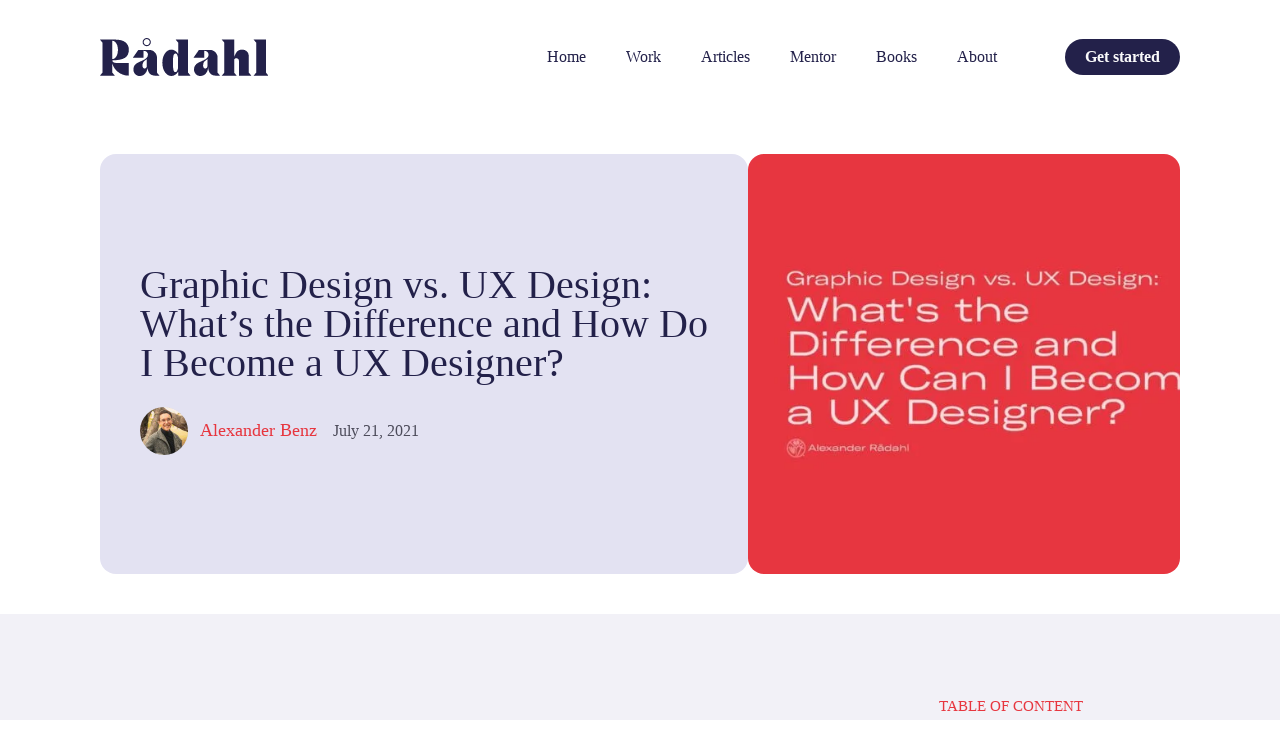

--- FILE ---
content_type: text/html; charset=UTF-8
request_url: https://radahl.no/graphic-design-vs-ux-design-what-s-the-difference-and-how-do-i-become-a-ux-designer-4ef3b8631e33/
body_size: 33727
content:
<!DOCTYPE html><html lang="en-US" prefix="og: https://ogp.me/ns#" ><head><script data-no-optimize="1">var litespeed_docref=sessionStorage.getItem("litespeed_docref");litespeed_docref&&(Object.defineProperty(document,"referrer",{get:function(){return litespeed_docref}}),sessionStorage.removeItem("litespeed_docref"));</script> <meta charset="UTF-8"><link data-optimized="2" rel="stylesheet" href="https://radahl.no/wp-content/litespeed/css/12/0c6355984c0d5bb6a07ddb436e811a17.css?ver=244b1" /><meta name="viewport" content="width=device-width, initial-scale=1.0"><link rel="preload" as="style" href="https://fonts.googleapis.com/css?family=Lexend:100,200,300,400,500,600,700,800,900|Lexend:100,200,300,400,500,600,700,800,900" ><style>img:is([sizes="auto" i], [sizes^="auto," i]) { contain-intrinsic-size: 3000px 1500px }</style><title>Graphic Design vs. UX Design: What’s the Difference and How Do I Become a UX Designer? - Alexander Rådahl</title><meta name="description" content="Graphic design and UX design are both creative fields, but they work differently. Graphic designers tend to be perceived as more artistic, while UX designers"/><meta name="robots" content="follow, index, max-snippet:-1, max-video-preview:-1, max-image-preview:large"/><link rel="canonical" href="https://radahl.no/graphic-design-vs-ux-design-what-s-the-difference-and-how-do-i-become-a-ux-designer-4ef3b8631e33/" /><meta property="og:locale" content="en_US" /><meta property="og:type" content="article" /><meta property="og:title" content="Graphic Design vs. UX Design: What’s the Difference and How Do I Become a UX Designer? - Alexander Rådahl" /><meta property="og:description" content="Graphic design and UX design are both creative fields, but they work differently. Graphic designers tend to be perceived as more artistic, while UX designers" /><meta property="og:url" content="https://radahl.no/graphic-design-vs-ux-design-what-s-the-difference-and-how-do-i-become-a-ux-designer-4ef3b8631e33/" /><meta property="og:site_name" content="Alexander Rådahl" /><meta property="article:publisher" content="https://www.facebook.com/alexanderradahl" /><meta property="article:author" content="https://www.facebook.com/AlexanderAhlsen/" /><meta property="article:section" content="Getting started" /><meta property="fb:admins" content="660316738" /><meta property="og:image" content="https://radahl.no/wp-content/uploads/sites/12/2021/07/Graphic-Design-vs.-UX-Design-Whats-the-Difference-and-How-Can-I-Become-a-UX-Designer.jpg" /><meta property="og:image:secure_url" content="https://radahl.no/wp-content/uploads/sites/12/2021/07/Graphic-Design-vs.-UX-Design-Whats-the-Difference-and-How-Can-I-Become-a-UX-Designer.jpg" /><meta property="og:image:width" content="1386" /><meta property="og:image:height" content="924" /><meta property="og:image:alt" content="Graphic Design vs. UX Design- What&#039;s the Difference and How Can I Become a UX Designer?" /><meta property="og:image:type" content="image/jpeg" /><meta property="article:published_time" content="2021-07-21T00:00:00+00:00" /><meta name="twitter:card" content="summary_large_image" /><meta name="twitter:title" content="Graphic Design vs. UX Design: What’s the Difference and How Do I Become a UX Designer? - Alexander Rådahl" /><meta name="twitter:description" content="Graphic design and UX design are both creative fields, but they work differently. Graphic designers tend to be perceived as more artistic, while UX designers" /><meta name="twitter:site" content="@alexanderradahl" /><meta name="twitter:creator" content="@alexanderradahl" /><meta name="twitter:image" content="https://radahl.no/wp-content/uploads/sites/12/2021/07/Graphic-Design-vs.-UX-Design-Whats-the-Difference-and-How-Can-I-Become-a-UX-Designer.jpg" /><meta name="twitter:label1" content="Written by" /><meta name="twitter:data1" content="Alexander Benz" /><meta name="twitter:label2" content="Time to read" /><meta name="twitter:data2" content="12 minutes" /> <script type="application/ld+json" class="rank-math-schema">{"@context":"https://schema.org","@graph":[{"@type":["Organization","Person"],"@id":"https://radahl.no/#person","name":"Alexander R\u00e5dahl","url":"https://radahl.no","sameAs":["https://www.facebook.com/alexanderradahl","https://twitter.com/alexanderradahl"],"email":"alexander@radahl.no","logo":{"@type":"ImageObject","@id":"https://radahl.no/#logo","url":"http://radahl.no/wp-content/uploads/sites/12/2021/07/Logo-blue-1.svg","contentUrl":"http://radahl.no/wp-content/uploads/sites/12/2021/07/Logo-blue-1.svg","caption":"Alexander R\u00e5dahl","inLanguage":"en-US","width":"0","height":"0"},"telephone":"+4747329421","image":{"@id":"https://radahl.no/#logo"}},{"@type":"WebSite","@id":"https://radahl.no/#website","url":"https://radahl.no","name":"Alexander R\u00e5dahl","publisher":{"@id":"https://radahl.no/#person"},"inLanguage":"en-US"},{"@type":"ImageObject","@id":"https://radahl.no/wp-content/uploads/sites/12/2021/07/Graphic-Design-vs.-UX-Design-Whats-the-Difference-and-How-Can-I-Become-a-UX-Designer.jpg","url":"https://radahl.no/wp-content/uploads/sites/12/2021/07/Graphic-Design-vs.-UX-Design-Whats-the-Difference-and-How-Can-I-Become-a-UX-Designer.jpg","width":"1386","height":"924","caption":"Graphic Design vs. UX Design- What's the Difference and How Can I Become a UX Designer?","inLanguage":"en-US"},{"@type":"BreadcrumbList","@id":"https://radahl.no/graphic-design-vs-ux-design-what-s-the-difference-and-how-do-i-become-a-ux-designer-4ef3b8631e33/#breadcrumb","itemListElement":[{"@type":"ListItem","position":"1","item":{"@id":"https://radahl.no","name":"Home"}},{"@type":"ListItem","position":"2","item":{"@id":"https://radahl.no/category/ux-design/getting-started/","name":"Getting started"}},{"@type":"ListItem","position":"3","item":{"@id":"https://radahl.no/graphic-design-vs-ux-design-what-s-the-difference-and-how-do-i-become-a-ux-designer-4ef3b8631e33/","name":"Graphic Design vs. UX Design: What\u2019s the Difference and How Do I Become a UX Designer?"}}]},{"@type":["WebPage","FAQPage"],"@id":"https://radahl.no/graphic-design-vs-ux-design-what-s-the-difference-and-how-do-i-become-a-ux-designer-4ef3b8631e33/#webpage","url":"https://radahl.no/graphic-design-vs-ux-design-what-s-the-difference-and-how-do-i-become-a-ux-designer-4ef3b8631e33/","name":"Graphic Design vs. UX Design: What\u2019s the Difference and How Do I Become a UX Designer? - Alexander R\u00e5dahl","datePublished":"2021-07-21T00:00:00+00:00","dateModified":"2021-07-21T00:00:00+00:00","isPartOf":{"@id":"https://radahl.no/#website"},"primaryImageOfPage":{"@id":"https://radahl.no/wp-content/uploads/sites/12/2021/07/Graphic-Design-vs.-UX-Design-Whats-the-Difference-and-How-Can-I-Become-a-UX-Designer.jpg"},"inLanguage":"en-US","breadcrumb":{"@id":"https://radahl.no/graphic-design-vs-ux-design-what-s-the-difference-and-how-do-i-become-a-ux-designer-4ef3b8631e33/#breadcrumb"},"mainEntity":""},{"@type":"Person","@id":"https://radahl.no/author/alexander/","name":"Alexander Benz","url":"https://radahl.no/author/alexander/","image":{"@type":"ImageObject","@id":"https://secure.gravatar.com/avatar/b14a6472d83fd02044921197b6640416?s=96&amp;d=mm&amp;r=g","url":"https://secure.gravatar.com/avatar/b14a6472d83fd02044921197b6640416?s=96&amp;d=mm&amp;r=g","caption":"Alexander Benz","inLanguage":"en-US"},"sameAs":["https://radahl.no","https://twitter.com/alexanderradahl"]},{"@type":"Article","headline":"Graphic Design vs. UX Design: What\u2019s the Difference and How Do I Become a UX Designer? - Alexander R\u00e5dahl","keywords":"ux design, getting started","datePublished":"2021-07-21T00:00:00+00:00","dateModified":"2021-07-21T00:00:00+00:00","articleSection":"Getting started, UX Design","author":{"@id":"https://radahl.no/author/alexander/","name":"Alexander Benz"},"publisher":{"@id":"https://radahl.no/#person"},"description":"Graphic design and UX design are both creative fields, but they work differently. Graphic designers tend to be perceived as more artistic, while UX designers","name":"Graphic Design vs. UX Design: What\u2019s the Difference and How Do I Become a UX Designer? - Alexander R\u00e5dahl","@id":"https://radahl.no/graphic-design-vs-ux-design-what-s-the-difference-and-how-do-i-become-a-ux-designer-4ef3b8631e33/#richSnippet","isPartOf":{"@id":"https://radahl.no/graphic-design-vs-ux-design-what-s-the-difference-and-how-do-i-become-a-ux-designer-4ef3b8631e33/#webpage"},"image":{"@id":"https://radahl.no/wp-content/uploads/sites/12/2021/07/Graphic-Design-vs.-UX-Design-Whats-the-Difference-and-How-Can-I-Become-a-UX-Designer.jpg"},"inLanguage":"en-US","mainEntityOfPage":{"@id":"https://radahl.no/graphic-design-vs-ux-design-what-s-the-difference-and-how-do-i-become-a-ux-designer-4ef3b8631e33/#webpage"}}]}</script> <link rel='dns-prefetch' href='//cdnjs.cloudflare.com' /><link rel='dns-prefetch' href='//static.klaviyo.com' /><link rel="alternate" type="application/rss+xml" title="Alexander Rådahl &raquo; Graphic Design vs. UX Design: What’s the Difference and How Do I Become a UX Designer? Comments Feed" href="https://radahl.no/graphic-design-vs-ux-design-what-s-the-difference-and-how-do-i-become-a-ux-designer-4ef3b8631e33/feed/" />
 <script src="//radahl.no/wp-content/uploads/sites/12/monsterinsights/gtag/gtag.js"  data-cfasync="false" data-wpfc-render="false" type="text/javascript" async></script> <script data-cfasync="false" data-wpfc-render="false" type="text/javascript">var mi_version = '8.19';
				var mi_track_user = true;
				var mi_no_track_reason = '';
				
								var disableStrs = [
										'ga-disable-G-XB89JYYVFD',
									];

				/* Function to detect opted out users */
				function __gtagTrackerIsOptedOut() {
					for (var index = 0; index < disableStrs.length; index++) {
						if (document.cookie.indexOf(disableStrs[index] + '=true') > -1) {
							return true;
						}
					}

					return false;
				}

				/* Disable tracking if the opt-out cookie exists. */
				if (__gtagTrackerIsOptedOut()) {
					for (var index = 0; index < disableStrs.length; index++) {
						window[disableStrs[index]] = true;
					}
				}

				/* Opt-out function */
				function __gtagTrackerOptout() {
					for (var index = 0; index < disableStrs.length; index++) {
						document.cookie = disableStrs[index] + '=true; expires=Thu, 31 Dec 2099 23:59:59 UTC; path=/';
						window[disableStrs[index]] = true;
					}
				}

				if ('undefined' === typeof gaOptout) {
					function gaOptout() {
						__gtagTrackerOptout();
					}
				}
								window.dataLayer = window.dataLayer || [];

				window.MonsterInsightsDualTracker = {
					helpers: {},
					trackers: {},
				};
				if (mi_track_user) {
					function __gtagDataLayer() {
						dataLayer.push(arguments);
					}

					function __gtagTracker(type, name, parameters) {
						if (!parameters) {
							parameters = {};
						}

						if (parameters.send_to) {
							__gtagDataLayer.apply(null, arguments);
							return;
						}

						if (type === 'event') {
														parameters.send_to = monsterinsights_frontend.v4_id;
							var hookName = name;
							if (typeof parameters['event_category'] !== 'undefined') {
								hookName = parameters['event_category'] + ':' + name;
							}

							if (typeof MonsterInsightsDualTracker.trackers[hookName] !== 'undefined') {
								MonsterInsightsDualTracker.trackers[hookName](parameters);
							} else {
								__gtagDataLayer('event', name, parameters);
							}
							
						} else {
							__gtagDataLayer.apply(null, arguments);
						}
					}

					__gtagTracker('js', new Date());
					__gtagTracker('set', {
						'developer_id.dZGIzZG': true,
											});
										__gtagTracker('config', 'G-XB89JYYVFD', {"forceSSL":"true","anonymize_ip":"true","link_attribution":"true","tags":"untagged"} );
															window.gtag = __gtagTracker;										(function () {
						/* https://developers.google.com/analytics/devguides/collection/analyticsjs/ */
						/* ga and __gaTracker compatibility shim. */
						var noopfn = function () {
							return null;
						};
						var newtracker = function () {
							return new Tracker();
						};
						var Tracker = function () {
							return null;
						};
						var p = Tracker.prototype;
						p.get = noopfn;
						p.set = noopfn;
						p.send = function () {
							var args = Array.prototype.slice.call(arguments);
							args.unshift('send');
							__gaTracker.apply(null, args);
						};
						var __gaTracker = function () {
							var len = arguments.length;
							if (len === 0) {
								return;
							}
							var f = arguments[len - 1];
							if (typeof f !== 'object' || f === null || typeof f.hitCallback !== 'function') {
								if ('send' === arguments[0]) {
									var hitConverted, hitObject = false, action;
									if ('event' === arguments[1]) {
										if ('undefined' !== typeof arguments[3]) {
											hitObject = {
												'eventAction': arguments[3],
												'eventCategory': arguments[2],
												'eventLabel': arguments[4],
												'value': arguments[5] ? arguments[5] : 1,
											}
										}
									}
									if ('pageview' === arguments[1]) {
										if ('undefined' !== typeof arguments[2]) {
											hitObject = {
												'eventAction': 'page_view',
												'page_path': arguments[2],
											}
										}
									}
									if (typeof arguments[2] === 'object') {
										hitObject = arguments[2];
									}
									if (typeof arguments[5] === 'object') {
										Object.assign(hitObject, arguments[5]);
									}
									if ('undefined' !== typeof arguments[1].hitType) {
										hitObject = arguments[1];
										if ('pageview' === hitObject.hitType) {
											hitObject.eventAction = 'page_view';
										}
									}
									if (hitObject) {
										action = 'timing' === arguments[1].hitType ? 'timing_complete' : hitObject.eventAction;
										hitConverted = mapArgs(hitObject);
										__gtagTracker('event', action, hitConverted);
									}
								}
								return;
							}

							function mapArgs(args) {
								var arg, hit = {};
								var gaMap = {
									'eventCategory': 'event_category',
									'eventAction': 'event_action',
									'eventLabel': 'event_label',
									'eventValue': 'event_value',
									'nonInteraction': 'non_interaction',
									'timingCategory': 'event_category',
									'timingVar': 'name',
									'timingValue': 'value',
									'timingLabel': 'event_label',
									'page': 'page_path',
									'location': 'page_location',
									'title': 'page_title',
								};
								for (arg in args) {
																		if (!(!args.hasOwnProperty(arg) || !gaMap.hasOwnProperty(arg))) {
										hit[gaMap[arg]] = args[arg];
									} else {
										hit[arg] = args[arg];
									}
								}
								return hit;
							}

							try {
								f.hitCallback();
							} catch (ex) {
							}
						};
						__gaTracker.create = newtracker;
						__gaTracker.getByName = newtracker;
						__gaTracker.getAll = function () {
							return [];
						};
						__gaTracker.remove = noopfn;
						__gaTracker.loaded = true;
						window['__gaTracker'] = __gaTracker;
					})();
									} else {
										console.log("");
					(function () {
						function __gtagTracker() {
							return null;
						}

						window['__gtagTracker'] = __gtagTracker;
						window['gtag'] = __gtagTracker;
					})();
									}</script>  <script data-cfasync="false" data-wpfc-render="false" type="text/javascript">window.MonsterInsightsDualTracker.helpers.mapProductItem = function (uaItem) {
				var prefixIndex, prefixKey, mapIndex;

				var toBePrefixed = ['id', 'name', 'list_name', 'brand', 'category', 'variant'];

				var item = {};

				var fieldMap = {
					'price': 'price',
					'list_position': 'index',
					'quantity': 'quantity',
					'position': 'index',
				};

				for (mapIndex in fieldMap) {
					if (uaItem.hasOwnProperty(mapIndex)) {
						item[fieldMap[mapIndex]] = uaItem[mapIndex];
					}
				}

				for (prefixIndex = 0; prefixIndex < toBePrefixed.length; prefixIndex++) {
					prefixKey = toBePrefixed[prefixIndex];
					if (typeof uaItem[prefixKey] !== 'undefined') {
						item['item_' + prefixKey] = uaItem[prefixKey];
					}
				}

				return item;
			};

			MonsterInsightsDualTracker.trackers['view_item_list'] = function (parameters) {
				var items = parameters.items;
				var listName, itemIndex, item, itemListName;
				var lists = {
					'_': {items: [], 'send_to': monsterinsights_frontend.v4_id},
				};

				for (itemIndex = 0; itemIndex < items.length; itemIndex++) {
					item = MonsterInsightsDualTracker.helpers.mapProductItem(items[itemIndex]);

					if (typeof item['item_list_name'] === 'undefined') {
						lists['_'].items.push(item);
					} else {
						itemListName = item['item_list_name'];
						if (typeof lists[itemListName] === 'undefined') {
							lists[itemListName] = {
								'items': [],
								'item_list_name': itemListName,
								'send_to': monsterinsights_frontend.v4_id,
							};
						}

						lists[itemListName].items.push(item);
					}
				}

				for (listName in lists) {
					__gtagDataLayer('event', 'view_item_list', lists[listName]);
				}
			};

			MonsterInsightsDualTracker.trackers['select_content'] = function (parameters) {
				const items = parameters.items.map(MonsterInsightsDualTracker.helpers.mapProductItem);
				__gtagDataLayer('event', 'select_item', {items: items, send_to: parameters.send_to});
			};

			MonsterInsightsDualTracker.trackers['view_item'] = function (parameters) {
				const items = parameters.items.map(MonsterInsightsDualTracker.helpers.mapProductItem);
				__gtagDataLayer('event', 'view_item', {items: items, send_to: parameters.send_to});
			};</script> <script data-cfasync="false" data-wpfc-render="false" type="text/javascript">MonsterInsightsDualTracker.trackers['form:impression'] = function (parameters) {
			__gtagDataLayer('event', 'form_impression', {
				form_id: parameters.event_label,
				content_type: 'form',
				non_interaction: true,
				send_to: parameters.send_to,
			});
		};

		MonsterInsightsDualTracker.trackers['form:conversion'] = function (parameters) {
			__gtagDataLayer('event', 'generate_lead', {
				form_id: parameters.event_label,
				send_to: parameters.send_to,
			});
		};</script> <style id='rank-math-toc-block-style-inline-css' type='text/css'>.wp-block-rank-math-toc-block nav ol{counter-reset:item}.wp-block-rank-math-toc-block nav ol li{display:block}.wp-block-rank-math-toc-block nav ol li:before{content:counters(item, ".") ". ";counter-increment:item}</style><style id='rank-math-rich-snippet-style-inline-css' type='text/css'>/*!
* Plugin:  Rank Math
* URL: https://rankmath.com/wordpress/plugin/seo-suite/
* Name:  rank-math-review-snippet.css
*/@-webkit-keyframes spin{0%{-webkit-transform:rotate(0deg)}100%{-webkit-transform:rotate(-360deg)}}@keyframes spin{0%{-webkit-transform:rotate(0deg)}100%{-webkit-transform:rotate(-360deg)}}@keyframes bounce{from{-webkit-transform:translateY(0px);transform:translateY(0px)}to{-webkit-transform:translateY(-5px);transform:translateY(-5px)}}@-webkit-keyframes bounce{from{-webkit-transform:translateY(0px);transform:translateY(0px)}to{-webkit-transform:translateY(-5px);transform:translateY(-5px)}}@-webkit-keyframes loading{0%{background-size:20% 50% ,20% 50% ,20% 50%}20%{background-size:20% 20% ,20% 50% ,20% 50%}40%{background-size:20% 100%,20% 20% ,20% 50%}60%{background-size:20% 50% ,20% 100%,20% 20%}80%{background-size:20% 50% ,20% 50% ,20% 100%}100%{background-size:20% 50% ,20% 50% ,20% 50%}}@keyframes loading{0%{background-size:20% 50% ,20% 50% ,20% 50%}20%{background-size:20% 20% ,20% 50% ,20% 50%}40%{background-size:20% 100%,20% 20% ,20% 50%}60%{background-size:20% 50% ,20% 100%,20% 20%}80%{background-size:20% 50% ,20% 50% ,20% 100%}100%{background-size:20% 50% ,20% 50% ,20% 50%}}:root{--rankmath-wp-adminbar-height: 0}#rank-math-rich-snippet-wrapper{overflow:hidden}#rank-math-rich-snippet-wrapper h5.rank-math-title{display:block;font-size:18px;line-height:1.4}#rank-math-rich-snippet-wrapper .rank-math-review-image{float:right;max-width:40%;margin-left:15px}#rank-math-rich-snippet-wrapper .rank-math-review-data{margin-bottom:15px}#rank-math-rich-snippet-wrapper .rank-math-total-wrapper{width:100%;padding:0 0 20px 0;float:left;clear:both;position:relative;-webkit-box-sizing:border-box;box-sizing:border-box}#rank-math-rich-snippet-wrapper .rank-math-total-wrapper .rank-math-total{border:0;display:block;margin:0;width:auto;float:left;text-align:left;padding:0;font-size:24px;line-height:1;font-weight:700;-webkit-box-sizing:border-box;box-sizing:border-box;overflow:hidden}#rank-math-rich-snippet-wrapper .rank-math-total-wrapper .rank-math-review-star{float:left;margin-left:15px;margin-top:5px;position:relative;z-index:99;line-height:1}#rank-math-rich-snippet-wrapper .rank-math-total-wrapper .rank-math-review-star .rank-math-review-result-wrapper{display:inline-block;white-space:nowrap;position:relative;color:#e7e7e7}#rank-math-rich-snippet-wrapper .rank-math-total-wrapper .rank-math-review-star .rank-math-review-result-wrapper .rank-math-review-result{position:absolute;top:0;left:0;overflow:hidden;white-space:nowrap;color:#ffbe01}#rank-math-rich-snippet-wrapper .rank-math-total-wrapper .rank-math-review-star .rank-math-review-result-wrapper i{font-size:18px;-webkit-text-stroke-width:1px;font-style:normal;padding:0 2px;line-height:inherit}#rank-math-rich-snippet-wrapper .rank-math-total-wrapper .rank-math-review-star .rank-math-review-result-wrapper i:before{content:"\2605"}body.rtl #rank-math-rich-snippet-wrapper .rank-math-review-image{float:left;margin-left:0;margin-right:15px}body.rtl #rank-math-rich-snippet-wrapper .rank-math-total-wrapper .rank-math-total{float:right}body.rtl #rank-math-rich-snippet-wrapper .rank-math-total-wrapper .rank-math-review-star{float:right;margin-left:0;margin-right:15px}body.rtl #rank-math-rich-snippet-wrapper .rank-math-total-wrapper .rank-math-review-star .rank-math-review-result{left:auto;right:0}@media screen and (max-width: 480px){#rank-math-rich-snippet-wrapper .rank-math-review-image{display:block;max-width:100%;width:100%;text-align:center;margin-right:0}#rank-math-rich-snippet-wrapper .rank-math-review-data{clear:both}}.clear{clear:both}</style><style id='classic-theme-styles-inline-css' type='text/css'>/*! This file is auto-generated */
.wp-block-button__link{color:#fff;background-color:#32373c;border-radius:9999px;box-shadow:none;text-decoration:none;padding:calc(.667em + 2px) calc(1.333em + 2px);font-size:1.125em}.wp-block-file__button{background:#32373c;color:#fff;text-decoration:none}</style><style id='global-styles-inline-css' type='text/css'>:root{--wp--preset--aspect-ratio--square: 1;--wp--preset--aspect-ratio--4-3: 4/3;--wp--preset--aspect-ratio--3-4: 3/4;--wp--preset--aspect-ratio--3-2: 3/2;--wp--preset--aspect-ratio--2-3: 2/3;--wp--preset--aspect-ratio--16-9: 16/9;--wp--preset--aspect-ratio--9-16: 9/16;--wp--preset--color--black: #000000;--wp--preset--color--cyan-bluish-gray: #abb8c3;--wp--preset--color--white: #ffffff;--wp--preset--color--pale-pink: #f78da7;--wp--preset--color--vivid-red: #cf2e2e;--wp--preset--color--luminous-vivid-orange: #ff6900;--wp--preset--color--luminous-vivid-amber: #fcb900;--wp--preset--color--light-green-cyan: #7bdcb5;--wp--preset--color--vivid-green-cyan: #00d084;--wp--preset--color--pale-cyan-blue: #8ed1fc;--wp--preset--color--vivid-cyan-blue: #0693e3;--wp--preset--color--vivid-purple: #9b51e0;--wp--preset--color--primary-color: rgb(231, 54, 63);--wp--preset--color--dark-color: rgb(35, 33, 74);--wp--preset--color--paragraph-color: rgb(77, 76, 91);--wp--preset--color--border-color: rgb(209, 209, 219);--wp--preset--color--placeholder-color: rgb(235, 234, 249);--wp--preset--color--background-color: rgb(248, 248, 250);--wp--preset--color--secondary-color: rgb(35, 33, 74);--wp--preset--color--light-color: rgb(249, 249, 250);--wp--preset--color--paragraph-alt-color: rgb(218, 216, 242);--wp--preset--color--border-alt-color: rgb(130, 124, 232);--wp--preset--color--placeholder-alt-color: rgb(118, 114, 191);--wp--preset--color--background-alt-color: rgb(242, 241, 247);--wp--preset--color--tertiary-color: rgb(53, 109, 103);--wp--preset--color--black-color: rgb(13, 13, 17);--wp--preset--color--white-color: rgb(249, 249, 250);--wp--preset--color--success-color: rgb(17, 38, 24);--wp--preset--color--warning-color: rgb(73, 57, 33);--wp--preset--color--error-color: rgb(73, 33, 33);--wp--preset--color--success-light-color: rgb(234, 255, 241);--wp--preset--color--warning-light-color: rgb(255, 246, 234);--wp--preset--color--error-light-color: rgb(255, 234, 234);--wp--preset--color--extra-color-1: rgb(254, 215, 102);--wp--preset--color--extra-color-2: rgb(254, 138, 113);--wp--preset--color--extra-color-3: rgb(14, 154, 167);--wp--preset--color--extra-color-4: rgb(83, 104, 120);--wp--preset--color--primary-hover-color: rgba(209, 24, 33, 1);--wp--preset--color--secondary-hover-color: rgba(18, 17, 38, 1);--wp--preset--color--primary-alt-color: rgba(250, 218, 220, 1);--wp--preset--color--secondary-alt-color: rgba(227, 226, 242, 1);--wp--preset--color--primary-alt-hover-color: rgba(243, 174, 178, 1);--wp--preset--color--secondary-alt-hover-color: rgba(193, 191, 226, 1);--wp--preset--color--transparent-color: transparent;--wp--preset--color--dark-rgb-vals: 35, 33, 74;--wp--preset--color--paragraph-rgb-vals: 77, 76, 91;--wp--preset--color--tertiary-rgb-vals: 53, 109, 103;--wp--preset--color--black-rgb-vals: 13, 13, 17;--wp--preset--color--success-rgb-vals: 17, 38, 24;--wp--preset--color--warning-rgb-vals: 73, 57, 33;--wp--preset--color--error-rgb-vals: 73, 33, 33;--wp--preset--color--extra-color-1-rgb-vals: 254, 215, 102;--wp--preset--color--extra-color-2-rgb-vals: 254, 138, 113;--wp--preset--color--extra-color-3-rgb-vals: 14, 154, 167;--wp--preset--color--extra-color-4-rgb-vals: 83, 104, 120;--wp--preset--gradient--vivid-cyan-blue-to-vivid-purple: linear-gradient(135deg,rgba(6,147,227,1) 0%,rgb(155,81,224) 100%);--wp--preset--gradient--light-green-cyan-to-vivid-green-cyan: linear-gradient(135deg,rgb(122,220,180) 0%,rgb(0,208,130) 100%);--wp--preset--gradient--luminous-vivid-amber-to-luminous-vivid-orange: linear-gradient(135deg,rgba(252,185,0,1) 0%,rgba(255,105,0,1) 100%);--wp--preset--gradient--luminous-vivid-orange-to-vivid-red: linear-gradient(135deg,rgba(255,105,0,1) 0%,rgb(207,46,46) 100%);--wp--preset--gradient--very-light-gray-to-cyan-bluish-gray: linear-gradient(135deg,rgb(238,238,238) 0%,rgb(169,184,195) 100%);--wp--preset--gradient--cool-to-warm-spectrum: linear-gradient(135deg,rgb(74,234,220) 0%,rgb(151,120,209) 20%,rgb(207,42,186) 40%,rgb(238,44,130) 60%,rgb(251,105,98) 80%,rgb(254,248,76) 100%);--wp--preset--gradient--blush-light-purple: linear-gradient(135deg,rgb(255,206,236) 0%,rgb(152,150,240) 100%);--wp--preset--gradient--blush-bordeaux: linear-gradient(135deg,rgb(254,205,165) 0%,rgb(254,45,45) 50%,rgb(107,0,62) 100%);--wp--preset--gradient--luminous-dusk: linear-gradient(135deg,rgb(255,203,112) 0%,rgb(199,81,192) 50%,rgb(65,88,208) 100%);--wp--preset--gradient--pale-ocean: linear-gradient(135deg,rgb(255,245,203) 0%,rgb(182,227,212) 50%,rgb(51,167,181) 100%);--wp--preset--gradient--electric-grass: linear-gradient(135deg,rgb(202,248,128) 0%,rgb(113,206,126) 100%);--wp--preset--gradient--midnight: linear-gradient(135deg,rgb(2,3,129) 0%,rgb(40,116,252) 100%);--wp--preset--font-size--small: 13px;--wp--preset--font-size--medium: 20px;--wp--preset--font-size--large: 36px;--wp--preset--font-size--x-large: 42px;--wp--preset--spacing--20: 0.44rem;--wp--preset--spacing--30: 0.67rem;--wp--preset--spacing--40: 1rem;--wp--preset--spacing--50: 1.5rem;--wp--preset--spacing--60: 2.25rem;--wp--preset--spacing--70: 3.38rem;--wp--preset--spacing--80: 5.06rem;--wp--preset--shadow--natural: 6px 6px 9px rgba(0, 0, 0, 0.2);--wp--preset--shadow--deep: 12px 12px 50px rgba(0, 0, 0, 0.4);--wp--preset--shadow--sharp: 6px 6px 0px rgba(0, 0, 0, 0.2);--wp--preset--shadow--outlined: 6px 6px 0px -3px rgba(255, 255, 255, 1), 6px 6px rgba(0, 0, 0, 1);--wp--preset--shadow--crisp: 6px 6px 0px rgba(0, 0, 0, 1);}:where(.is-layout-flex){gap: 0.5em;}:where(.is-layout-grid){gap: 0.5em;}body .is-layout-flex{display: flex;}.is-layout-flex{flex-wrap: wrap;align-items: center;}.is-layout-flex > :is(*, div){margin: 0;}body .is-layout-grid{display: grid;}.is-layout-grid > :is(*, div){margin: 0;}:where(.wp-block-columns.is-layout-flex){gap: 2em;}:where(.wp-block-columns.is-layout-grid){gap: 2em;}:where(.wp-block-post-template.is-layout-flex){gap: 1.25em;}:where(.wp-block-post-template.is-layout-grid){gap: 1.25em;}.has-black-color{color: var(--wp--preset--color--black) !important;}.has-cyan-bluish-gray-color{color: var(--wp--preset--color--cyan-bluish-gray) !important;}.has-white-color{color: var(--wp--preset--color--white) !important;}.has-pale-pink-color{color: var(--wp--preset--color--pale-pink) !important;}.has-vivid-red-color{color: var(--wp--preset--color--vivid-red) !important;}.has-luminous-vivid-orange-color{color: var(--wp--preset--color--luminous-vivid-orange) !important;}.has-luminous-vivid-amber-color{color: var(--wp--preset--color--luminous-vivid-amber) !important;}.has-light-green-cyan-color{color: var(--wp--preset--color--light-green-cyan) !important;}.has-vivid-green-cyan-color{color: var(--wp--preset--color--vivid-green-cyan) !important;}.has-pale-cyan-blue-color{color: var(--wp--preset--color--pale-cyan-blue) !important;}.has-vivid-cyan-blue-color{color: var(--wp--preset--color--vivid-cyan-blue) !important;}.has-vivid-purple-color{color: var(--wp--preset--color--vivid-purple) !important;}.has-black-background-color{background-color: var(--wp--preset--color--black) !important;}.has-cyan-bluish-gray-background-color{background-color: var(--wp--preset--color--cyan-bluish-gray) !important;}.has-white-background-color{background-color: var(--wp--preset--color--white) !important;}.has-pale-pink-background-color{background-color: var(--wp--preset--color--pale-pink) !important;}.has-vivid-red-background-color{background-color: var(--wp--preset--color--vivid-red) !important;}.has-luminous-vivid-orange-background-color{background-color: var(--wp--preset--color--luminous-vivid-orange) !important;}.has-luminous-vivid-amber-background-color{background-color: var(--wp--preset--color--luminous-vivid-amber) !important;}.has-light-green-cyan-background-color{background-color: var(--wp--preset--color--light-green-cyan) !important;}.has-vivid-green-cyan-background-color{background-color: var(--wp--preset--color--vivid-green-cyan) !important;}.has-pale-cyan-blue-background-color{background-color: var(--wp--preset--color--pale-cyan-blue) !important;}.has-vivid-cyan-blue-background-color{background-color: var(--wp--preset--color--vivid-cyan-blue) !important;}.has-vivid-purple-background-color{background-color: var(--wp--preset--color--vivid-purple) !important;}.has-black-border-color{border-color: var(--wp--preset--color--black) !important;}.has-cyan-bluish-gray-border-color{border-color: var(--wp--preset--color--cyan-bluish-gray) !important;}.has-white-border-color{border-color: var(--wp--preset--color--white) !important;}.has-pale-pink-border-color{border-color: var(--wp--preset--color--pale-pink) !important;}.has-vivid-red-border-color{border-color: var(--wp--preset--color--vivid-red) !important;}.has-luminous-vivid-orange-border-color{border-color: var(--wp--preset--color--luminous-vivid-orange) !important;}.has-luminous-vivid-amber-border-color{border-color: var(--wp--preset--color--luminous-vivid-amber) !important;}.has-light-green-cyan-border-color{border-color: var(--wp--preset--color--light-green-cyan) !important;}.has-vivid-green-cyan-border-color{border-color: var(--wp--preset--color--vivid-green-cyan) !important;}.has-pale-cyan-blue-border-color{border-color: var(--wp--preset--color--pale-cyan-blue) !important;}.has-vivid-cyan-blue-border-color{border-color: var(--wp--preset--color--vivid-cyan-blue) !important;}.has-vivid-purple-border-color{border-color: var(--wp--preset--color--vivid-purple) !important;}.has-vivid-cyan-blue-to-vivid-purple-gradient-background{background: var(--wp--preset--gradient--vivid-cyan-blue-to-vivid-purple) !important;}.has-light-green-cyan-to-vivid-green-cyan-gradient-background{background: var(--wp--preset--gradient--light-green-cyan-to-vivid-green-cyan) !important;}.has-luminous-vivid-amber-to-luminous-vivid-orange-gradient-background{background: var(--wp--preset--gradient--luminous-vivid-amber-to-luminous-vivid-orange) !important;}.has-luminous-vivid-orange-to-vivid-red-gradient-background{background: var(--wp--preset--gradient--luminous-vivid-orange-to-vivid-red) !important;}.has-very-light-gray-to-cyan-bluish-gray-gradient-background{background: var(--wp--preset--gradient--very-light-gray-to-cyan-bluish-gray) !important;}.has-cool-to-warm-spectrum-gradient-background{background: var(--wp--preset--gradient--cool-to-warm-spectrum) !important;}.has-blush-light-purple-gradient-background{background: var(--wp--preset--gradient--blush-light-purple) !important;}.has-blush-bordeaux-gradient-background{background: var(--wp--preset--gradient--blush-bordeaux) !important;}.has-luminous-dusk-gradient-background{background: var(--wp--preset--gradient--luminous-dusk) !important;}.has-pale-ocean-gradient-background{background: var(--wp--preset--gradient--pale-ocean) !important;}.has-electric-grass-gradient-background{background: var(--wp--preset--gradient--electric-grass) !important;}.has-midnight-gradient-background{background: var(--wp--preset--gradient--midnight) !important;}.has-small-font-size{font-size: var(--wp--preset--font-size--small) !important;}.has-medium-font-size{font-size: var(--wp--preset--font-size--medium) !important;}.has-large-font-size{font-size: var(--wp--preset--font-size--large) !important;}.has-x-large-font-size{font-size: var(--wp--preset--font-size--x-large) !important;}
:where(.wp-block-post-template.is-layout-flex){gap: 1.25em;}:where(.wp-block-post-template.is-layout-grid){gap: 1.25em;}
:where(.wp-block-columns.is-layout-flex){gap: 2em;}:where(.wp-block-columns.is-layout-grid){gap: 2em;}
:root :where(.wp-block-pullquote){font-size: 1.5em;line-height: 1.6;}</style><style id='oxymade-inline-css' type='text/css'>:root {--primary-color: rgb(231, 54, 63);--dark-color: rgb(35, 33, 74);--paragraph-color: rgb(77, 76, 91);--border-color: rgb(209, 209, 219);--placeholder-color: rgb(235, 234, 249);--background-color: rgb(248, 248, 250);--secondary-color: rgb(35, 33, 74);--light-color: rgb(249, 249, 250);--paragraph-alt-color: rgb(218, 216, 242);--border-alt-color: rgb(130, 124, 232);--placeholder-alt-color: rgb(118, 114, 191);--background-alt-color: rgb(242, 241, 247);--tertiary-color: rgb(53, 109, 103);--black-color: rgb(13, 13, 17);--white-color: rgb(249, 249, 250);--success-color: rgb(17, 38, 24);--warning-color: rgb(73, 57, 33);--error-color: rgb(73, 33, 33);--success-light-color: rgb(234, 255, 241);--warning-light-color: rgb(255, 246, 234);--error-light-color: rgb(255, 234, 234);--extra-color-1: rgb(254, 215, 102);--extra-color-2: rgb(254, 138, 113);--extra-color-3: rgb(14, 154, 167);--extra-color-4: rgb(83, 104, 120);--primary-hover-color: rgba(209, 24, 33, 1);--secondary-hover-color: rgba(18, 17, 38, 1);--primary-alt-color: rgba(250, 218, 220, 1);--secondary-alt-color: rgba(227, 226, 242, 1);--primary-alt-hover-color: rgba(243, 174, 178, 1);--secondary-alt-hover-color: rgba(193, 191, 226, 1);--primary-rgb-vals: 231, 54, 63;--secondary-rgb-vals: 35, 33, 74;--transparent-color: transparent;--dark-rgb-vals: 35, 33, 74;--paragraph-rgb-vals: 77, 76, 91;--tertiary-rgb-vals: 53, 109, 103;--black-rgb-vals: 13, 13, 17;--success-rgb-vals: 17, 38, 24;--warning-rgb-vals: 73, 57, 33;--error-rgb-vals: 73, 33, 33;--extra-color-1-rgb-vals: 254, 215, 102;--extra-color-2-rgb-vals: 254, 138, 113;--extra-color-3-rgb-vals: 14, 154, 167;--extra-color-4-rgb-vals: 83, 104, 120;}
html { font-size: 62.5%; } body { font-size: 1.6rem; }
:root {--desktop-text-base: 1.6;--mobile-text-base: 1.6;--responsive-text-ratio: 0.7;--smallest-font-size: 1.5;--h-font-weight: 400;--desktop-type-scale-ratio: 1.200;--mobile-type-scale-ratio: 1.200;--viewport-min: 48;--viewport-max: 112;--lh-65-150: 0.98;--lh-49-64: 1;--lh-37-48: 1.1;--lh-31-36: 1.2;--lh-25-30: 1.33;--lh-21-24: 1.45;--lh-17-20: 1.54;--lh-13-16: 1.68;--desktop-h6: 1.92;--desktop-h5: 2.304;--desktop-h4: 2.7648;--desktop-h3: 3.31776;--desktop-h2: 3.981312;--desktop-h1: 4.7775744;--desktop-hero: 5.73308928;--mobile-h6: 1.92;--mobile-h5: 2.304;--mobile-h4: 2.7648;--mobile-h3: 3.31776;--mobile-h2: 3.981312;--mobile-h1: 4.7775744;--mobile-hero: 5.73308928;--desktop-xs: 1.2;--desktop-sm: 1.4;--desktop-base: 1.6;--desktop-lg: 1.8;--desktop-xl: 2;--desktop-2xl: 2.4;--desktop-3xl: 2.8;--desktop-4xl: 3.6;--desktop-5xl: 4.4;--desktop-6xl: 5.6;--desktop-7xl: 6.8;--desktop-8xl: 9.2;--desktop-9xl: 11.2;--mobile-xs: 1.2;--mobile-sm: 1.4;--mobile-base: 1.6;--mobile-lg: 1.8;--mobile-xl: 2;--mobile-2xl: 2.4;--mobile-3xl: 2.8;--mobile-4xl: 3.6;--mobile-5xl: 4.4;--mobile-6xl: 5.6;--mobile-7xl: 6.8;--mobile-8xl: 9.2;--mobile-9xl: 11.2;--lh-hero: 1;--lh-h1: 1.1;--lh-h2: 1.1;--lh-h3: 1.2;--lh-h4: 1.33;--lh-h5: 1.45;--lh-h6: 1.54;--lh-xs: 1.68;--lh-sm: 1.68;--lh-base: 1.68;--lh-lg: 1.54;--lh-xl: 1.54;--lh-2xl: 1.45;--lh-3xl: 1.33;--lh-4xl: 1.2;--lh-5xl: 1.1;--lh-6xl: 1;--lh-7xl: 0.98;--lh-8xl: 0.98;--lh-9xl: 0.98;}
.blogzine{color:var(--paragraph-color);max-width:65ch}.blogzine [class~=lead]{color:#4b5563}.blogzine a{color:var(--primary-color);text-decoration:underline;font-weight:500}.blogzine strong{color:var(--primary-color);font-weight:600}.blogzine ol[type="A"]{--list-counter-style:upper-alpha}.blogzine ol[type="a"]{--list-counter-style:lower-alpha}.blogzine ol[type="A"s]{--list-counter-style:upper-alpha}.blogzine ol[type="a"s]{--list-counter-style:lower-alpha}.blogzine ol[type="I"]{--list-counter-style:upper-roman}.blogzine ol[type="i"]{--list-counter-style:lower-roman}.blogzine ol[type="I"s]{--list-counter-style:upper-roman}.blogzine ol[type="i"s]{--list-counter-style:lower-roman}.blogzine ol[type="1"]{--list-counter-style:decimal}.blogzine ul{display:block;list-style-type:none;margin-block-start:unset;margin-block-end:unset;margin-inline-start:unset;margin-inline-end:unset;padding-inline-start:unset}.blogzine ol>li{position:relative}.blogzine ol>li::before{content:counter(list-item,var(--list-counter-style,decimal)) ".";position:absolute;font-weight:400;color:var(--paragraph-color);left:0}.blogzine ol{display:block;list-style-type:none;margin-block-start:unset;margin-block-end:unset;margin-inline-start:unset;margin-inline-end:unset;padding-inline-start:unset}.blogzine ul>li{position:relative}.blogzine ul>li::before{content:"";position:absolute;background-color:var(--paragraph-color);border-radius:50%}.blogzine hr{border-color:var(--border-color);border-top-width:1px}.blogzine blockquote{font-weight:500;font-style:italic;color:var(--dark-color);border:0;border-left-width:.4rem;border-left-color:var(--border-color);quotes:"\201C""\201D""\2018""\2019";border-style:solid;margin-inline-start:unset;margin-inline-end:unset}.blogzine blockquote p:first-of-type::before{content:open-quote}.blogzine blockquote p:last-of-type::after{content:close-quote}.blogzine h1{color:var(--primary-color);font-weight:800}.blogzine h2{color:var(--primary-color);font-weight:700}.blogzine h3{color:var(--primary-color);font-weight:600}.blogzine h4{color:var(--primary-color);font-weight:600}.blogzine figure figcaption{color:var(--paragraph-color)}.blogzine code{color:var(--primary-color);font-weight:600}.blogzine code::before{content:"`"}.blogzine code::after{content:"`"}.blogzine a code{color:var(--primary-color)}.blogzine pre{color:var(--light-color);background-color:var(--dark-color);overflow-x:auto}.blogzine pre code{background-color:transparent;border-width:0;border-radius:0;padding:0;font-weight:400;color:inherit;font-size:inherit;font-family:inherit;line-height:inherit}.blogzine pre code::before{content:none}.blogzine pre code::after{content:none}.blogzine table{width:100%;table-layout:auto;text-align:left;margin-top:2em;margin-bottom:2em}.blogzine thead{color:var(--primary-color);font-weight:600;border:0;border-bottom-width:2px;border-bottom-color:var(--border-color);border-style:solid}.blogzine thead th{vertical-align:bottom}.blogzine tbody tr{border:0;border-bottom-width:1px;border-bottom-color:var(--border-color);border-style:solid}.blogzine tbody tr:last-child{border-bottom-width:0}.blogzine tbody td{vertical-align:top}.blogzine figure>*{margin-top:0;margin-bottom:0}.blogzine hr+*{margin-top:0}.blogzine h2+*{margin-top:0}.blogzine h3+*{margin-top:0}.blogzine h4+*{margin-top:0}.blogzine thead th:first-child{padding-left:0}.blogzine thead th:last-child{padding-right:0}.blogzine tbody td:first-child{padding-left:0}.blogzine tbody td:last-child{padding-right:0}.blogzine>:first-child{margin-top:0}.blogzine>:last-child{margin-bottom:0}.blogzine{font-size:1.8rem;line-height:1.7777778}.blogzine p{margin-top:1.3333333em;margin-bottom:1.3333333em}.blogzine [class~=lead]{font-size:1.2222222em;line-height:1.4545455;margin-top:1.0909091em;margin-bottom:1.0909091em}.blogzine blockquote{margin-top:1.6666667em;margin-bottom:1.6666667em;padding-left:1em}.blogzine h1{font-size:2.6666667em;margin-top:0;margin-bottom:.8333333em;line-height:1}.blogzine h2{font-size:1.6666667em;margin-top:1.8666667em;margin-bottom:1.0666667em;line-height:1.3333333}.blogzine h3{font-size:1.3333333em;margin-top:1.6666667em;margin-bottom:.6666667em;line-height:1.5}.blogzine h4{margin-top:1.7777778em;margin-bottom:.4444444em;line-height:1.5555556}.blogzine img{margin-top:1.7777778em;margin-bottom:1.7777778em}.blogzine video{margin-top:1.7777778em;margin-bottom:1.7777778em}.blogzine figure{margin-top:1.7777778em;margin-bottom:1.7777778em}.blogzine figure figcaption{font-size:.8888889em;line-height:1.5;margin-top:1em}.blogzine code{font-size:.8888889em}.blogzine h2 code{font-size:.8666667em}.blogzine h3 code{font-size:.875em}.blogzine pre{font-size:.8888889em;line-height:1.75;margin-top:2em;margin-bottom:2em;border-radius:.375rem;padding-top:1em;padding-right:1.5em;padding-bottom:1em;padding-left:1.5em}.blogzine ol{margin-top:1.3333333em;margin-bottom:1.3333333em}.blogzine ul{margin-top:1.3333333em;margin-bottom:1.3333333em}.blogzine li{margin-top:.6666667em;margin-bottom:.6666667em}.blogzine ol>li{padding-left:1.6666667em}.blogzine ul>li{padding-left:1.6666667em}.blogzine ul>li::before{width:.3333333em;height:.3333333em;top:calc(.8888889em - .1666667em);left:.2222222em}.blogzine>ul>li p{margin-top:.8888889em;margin-bottom:.8888889em}.blogzine>ul>li>:first-child{margin-top:1.3333333em}.blogzine>ul>li>:last-child{margin-bottom:1.3333333em}.blogzine>ol>li>:first-child{margin-top:1.3333333em}.blogzine>ol>li>:last-child{margin-bottom:1.3333333em}.blogzine ol ol,.blogzine ol ul,.blogzine ul ol,.blogzine ul ul{margin-top:.8888889em;margin-bottom:.8888889em}.blogzine hr{margin-top:3.1111111em;margin-bottom:3.1111111em}.blogzine table{font-size:.8888889em;line-height:1.5}.blogzine thead th{padding-right:.75em;padding-bottom:.75em;padding-left:.75em}.blogzine tbody td{padding-top:.75em;padding-right:.75em;padding-bottom:.75em;padding-left:.75em}
@media screen and (max-width: 1119px) {.blogzine{font-size:1.8rem;line-height:1.7777778}.blogzine p{margin-top:1.3333333em;margin-bottom:1.3333333em}.blogzine [class~=lead]{font-size:1.2222222em;line-height:1.4545455;margin-top:1.0909091em;margin-bottom:1.0909091em}.blogzine blockquote{margin-top:1.6666667em;margin-bottom:1.6666667em;padding-left:1em}.blogzine h1{font-size:2.6666667em;margin-top:0;margin-bottom:.8333333em;line-height:1}.blogzine h2{font-size:1.6666667em;margin-top:1.8666667em;margin-bottom:1.0666667em;line-height:1.3333333}.blogzine h3{font-size:1.3333333em;margin-top:1.6666667em;margin-bottom:.6666667em;line-height:1.5}.blogzine h4{margin-top:1.7777778em;margin-bottom:.4444444em;line-height:1.5555556}.blogzine img{margin-top:1.7777778em;margin-bottom:1.7777778em}.blogzine video{margin-top:1.7777778em;margin-bottom:1.7777778em}.blogzine figure{margin-top:1.7777778em;margin-bottom:1.7777778em}.blogzine figure figcaption{font-size:.8888889em;line-height:1.5;margin-top:1em}.blogzine code{font-size:.8888889em}.blogzine h2 code{font-size:.8666667em}.blogzine h3 code{font-size:.875em}.blogzine pre{font-size:.8888889em;line-height:1.75;margin-top:2em;margin-bottom:2em;border-radius:.375rem;padding-top:1em;padding-right:1.5em;padding-bottom:1em;padding-left:1.5em}.blogzine ol{margin-top:1.3333333em;margin-bottom:1.3333333em}.blogzine ul{margin-top:1.3333333em;margin-bottom:1.3333333em}.blogzine li{margin-top:.6666667em;margin-bottom:.6666667em}.blogzine ol>li{padding-left:1.6666667em}.blogzine ul>li{padding-left:1.6666667em}.blogzine ul>li::before{width:.3333333em;height:.3333333em;top:calc(.8888889em - .1666667em);left:.2222222em}.blogzine>ul>li p{margin-top:.8888889em;margin-bottom:.8888889em}.blogzine>ul>li>:first-child{margin-top:1.3333333em}.blogzine>ul>li>:last-child{margin-bottom:1.3333333em}.blogzine>ol>li>:first-child{margin-top:1.3333333em}.blogzine>ol>li>:last-child{margin-bottom:1.3333333em}.blogzine ol ol,.blogzine ol ul,.blogzine ul ol,.blogzine ul ul{margin-top:.8888889em;margin-bottom:.8888889em}.blogzine hr{margin-top:3.1111111em;margin-bottom:3.1111111em}.blogzine table{font-size:.8888889em;line-height:1.5}.blogzine thead th{padding-right:.75em;padding-bottom:.75em;padding-left:.75em}.blogzine tbody td{padding-top:.75em;padding-right:.75em;padding-bottom:.75em;padding-left:.75em}} 
 @media screen and (max-width: 991px) {.blogzine [class~=lead]{font-size:1.25em;line-height:1.6;margin-top:1.2em;margin-bottom:1.2em}.blogzine ol>li{padding-left:1.75em}.blogzine ul>li{padding-left:1.75em}.blogzine ul>li::before{width:.375em;height:.375em;top:calc(.875em - .1875em);left:.25em}.blogzine hr{margin-top:3em;margin-bottom:3em}.blogzine blockquote{margin-top:1.6em;margin-bottom:1.6em;padding-left:1em}.blogzine h1{font-size:2.25em;margin-top:0;margin-bottom:.8888889em;line-height:1.1111111}.blogzine h2{font-size:1.5em;margin-top:2em;margin-bottom:1em;line-height:1.3333333}.blogzine h3{font-size:1.25em;margin-top:1.6em;margin-bottom:.6em;line-height:1.6}.blogzine h4{margin-top:1.5em;margin-bottom:.5em;line-height:1.5}.blogzine figure figcaption{font-size:.875em;line-height:1.4285714;margin-top:.8571429em}.blogzine code{font-size:.875em}.blogzine pre{font-size:.875em;line-height:1.7142857;margin-top:1.7142857em;margin-bottom:1.7142857em;border-radius:.375rem;padding-top:.8571429em;padding-right:1.1428571em;padding-bottom:.8571429em;padding-left:1.1428571em}.blogzine table{font-size:.875em;line-height:1.7142857}.blogzine thead th{padding-right:.5714286em;padding-bottom:.5714286em;padding-left:.5714286em}.blogzine tbody td{padding-top:.5714286em;padding-right:.5714286em;padding-bottom:.5714286em;padding-left:.5714286em}.blogzine{font-size:1.6rem;line-height:1.75}.blogzine p{margin-top:1.25em;margin-bottom:1.25em}.blogzine img{margin-top:2em;margin-bottom:2em}.blogzine video{margin-top:2em;margin-bottom:2em}.blogzine figure{margin-top:2em;margin-bottom:2em}.blogzine h2 code{font-size:.875em}.blogzine h3 code{font-size:.9em}.blogzine ol{margin-top:1.25em;margin-bottom:1.25em}.blogzine ul{margin-top:1.25em;margin-bottom:1.25em}.blogzine li{margin-top:.5em;margin-bottom:.5em}.blogzine>ul>li p{margin-top:.75em;margin-bottom:.75em}.blogzine>ul>li>:first-child{margin-top:1.25em}.blogzine>ul>li>:last-child{margin-bottom:1.25em}.blogzine>ol>li>:first-child{margin-top:1.25em}.blogzine>ol>li>:last-child{margin-bottom:1.25em}.blogzine ol ol,.blogzine ol ul,.blogzine ul ol,.blogzine ul ul{margin-top:.75em;margin-bottom:.75em}} 
 @media screen and (max-width: 767px) {.blogzine [class~=lead]{font-size:1.25em;line-height:1.6;margin-top:1.2em;margin-bottom:1.2em}.blogzine ol>li{padding-left:1.75em}.blogzine ul>li{padding-left:1.75em}.blogzine ul>li::before{width:.375em;height:.375em;top:calc(.875em - .1875em);left:.25em}.blogzine hr{margin-top:3em;margin-bottom:3em}.blogzine blockquote{margin-top:1.6em;margin-bottom:1.6em;padding-left:1em}.blogzine h1{font-size:2.25em;margin-top:0;margin-bottom:.8888889em;line-height:1.1111111}.blogzine h2{font-size:1.5em;margin-top:2em;margin-bottom:1em;line-height:1.3333333}.blogzine h3{font-size:1.25em;margin-top:1.6em;margin-bottom:.6em;line-height:1.6}.blogzine h4{margin-top:1.5em;margin-bottom:.5em;line-height:1.5}.blogzine figure figcaption{font-size:.875em;line-height:1.4285714;margin-top:.8571429em}.blogzine code{font-size:.875em}.blogzine pre{font-size:.875em;line-height:1.7142857;margin-top:1.7142857em;margin-bottom:1.7142857em;border-radius:.375rem;padding-top:.8571429em;padding-right:1.1428571em;padding-bottom:.8571429em;padding-left:1.1428571em}.blogzine table{font-size:.875em;line-height:1.7142857}.blogzine thead th{padding-right:.5714286em;padding-bottom:.5714286em;padding-left:.5714286em}.blogzine tbody td{padding-top:.5714286em;padding-right:.5714286em;padding-bottom:.5714286em;padding-left:.5714286em}.blogzine{font-size:1.6rem;line-height:1.75}.blogzine p{margin-top:1.25em;margin-bottom:1.25em}.blogzine img{margin-top:2em;margin-bottom:2em}.blogzine video{margin-top:2em;margin-bottom:2em}.blogzine figure{margin-top:2em;margin-bottom:2em}.blogzine h2 code{font-size:.875em}.blogzine h3 code{font-size:.9em}.blogzine ol{margin-top:1.25em;margin-bottom:1.25em}.blogzine ul{margin-top:1.25em;margin-bottom:1.25em}.blogzine li{margin-top:.5em;margin-bottom:.5em}.blogzine>ul>li p{margin-top:.75em;margin-bottom:.75em}.blogzine>ul>li>:first-child{margin-top:1.25em}.blogzine>ul>li>:last-child{margin-bottom:1.25em}.blogzine>ol>li>:first-child{margin-top:1.25em}.blogzine>ol>li>:last-child{margin-bottom:1.25em}.blogzine ol ol,.blogzine ol ul,.blogzine ul ol,.blogzine ul ul{margin-top:.75em;margin-bottom:.75em}} 
 @media screen and (max-width: 479px) {.blogzine{font-size:1.4rem;line-height:1.7142857}.blogzine p{margin-top:1.1428571em;margin-bottom:1.1428571em}.blogzine [class~=lead]{font-size:1.2857143em;line-height:1.5555556;margin-top:.8888889em;margin-bottom:.8888889em}.blogzine blockquote{margin-top:1.3333333em;margin-bottom:1.3333333em;padding-left:1.1111111em}.blogzine h1{font-size:2.1428571em;margin-top:0;margin-bottom:.8em;line-height:1.2}.blogzine h2{font-size:1.4285714em;margin-top:1.6em;margin-bottom:.8em;line-height:1.4}.blogzine h3{font-size:1.2857143em;margin-top:1.5555556em;margin-bottom:.4444444em;line-height:1.5555556}.blogzine h4{margin-top:1.4285714em;margin-bottom:.5714286em;line-height:1.4285714}.blogzine img{margin-top:1.7142857em;margin-bottom:1.7142857em}.blogzine video{margin-top:1.7142857em;margin-bottom:1.7142857em}.blogzine figure{margin-top:1.7142857em;margin-bottom:1.7142857em}.blogzine figure figcaption{font-size:.8571429em;line-height:1.3333333;margin-top:.6666667em}.blogzine code{font-size:.8571429em}.blogzine h2 code{font-size:.9em}.blogzine h3 code{font-size:.8888889em}.blogzine pre{font-size:.8571429em;line-height:1.6666667;margin-top:1.6666667em;margin-bottom:1.6666667em;border-radius:.25rem;padding-top:.6666667em;padding-right:1em;padding-bottom:.6666667em;padding-left:1em}.blogzine ol{margin-top:1.1428571em;margin-bottom:1.1428571em}.blogzine ul{margin-top:1.1428571em;margin-bottom:1.1428571em}.blogzine li{margin-top:.2857143em;margin-bottom:.2857143em}.blogzine ol>li{padding-left:1.5714286em}.blogzine ul>li{padding-left:1.5714286em}.blogzine ul>li::before{height:.3571429em;width:.3571429em;top:calc(.8571429em - .1785714em);left:.2142857em}.blogzine>ul>li p{margin-top:.5714286em;margin-bottom:.5714286em}.blogzine>ul>li>:first-child{margin-top:1.1428571em}.blogzine>ul>li>:last-child{margin-bottom:1.1428571em}.blogzine>ol>li>:first-child{margin-top:1.1428571em}.blogzine>ol>li>:last-child{margin-bottom:1.1428571em}.blogzine ol ol,.blogzine ol ul,.blogzine ul ol,.blogzine ul ul{margin-top:.5714286em;margin-bottom:.5714286em}.blogzine hr{margin-top:2.8571429em;margin-bottom:2.8571429em}.blogzine table{font-size:.8571429em;line-height:1.5}.blogzine thead th{padding-right:1em;padding-bottom:.6666667em;padding-left:1em}.blogzine tbody td{padding-top:.6666667em;padding-right:1em;padding-bottom:.6666667em;padding-left:1em}}</style><style id='woocommerce-inline-inline-css' type='text/css'>.woocommerce form .form-row .required { visibility: visible; }</style><style id='wpgb-head-inline-css' type='text/css'>.wp-grid-builder:not(.wpgb-template),.wpgb-facet{opacity:0.01}.wpgb-facet fieldset{margin:0;padding:0;border:none;outline:none;box-shadow:none}.wpgb-facet fieldset:last-child{margin-bottom:40px;}.wpgb-facet fieldset legend.wpgb-sr-only{height:1px;width:1px}</style><link rel='stylesheet' id='animate-css-css' href='https://cdnjs.cloudflare.com/ajax/libs/animate.css/4.1.1/animate.min.css?ver=6.7.2' type='text/css' media='all' /><style id='woo-variation-swatches-inline-css' type='text/css'>:root {
--wvs-tick:url("data:image/svg+xml;utf8,%3Csvg filter='drop-shadow(0px 0px 2px rgb(0 0 0 / .8))' xmlns='http://www.w3.org/2000/svg'  viewBox='0 0 30 30'%3E%3Cpath fill='none' stroke='%23ffffff' stroke-linecap='round' stroke-linejoin='round' stroke-width='4' d='M4 16L11 23 27 7'/%3E%3C/svg%3E");

--wvs-cross:url("data:image/svg+xml;utf8,%3Csvg filter='drop-shadow(0px 0px 5px rgb(255 255 255 / .6))' xmlns='http://www.w3.org/2000/svg' width='72px' height='72px' viewBox='0 0 24 24'%3E%3Cpath fill='none' stroke='%23ff0000' stroke-linecap='round' stroke-width='0.6' d='M5 5L19 19M19 5L5 19'/%3E%3C/svg%3E");
--wvs-single-product-item-width:30px;
--wvs-single-product-item-height:30px;
--wvs-single-product-item-font-size:16px}</style> <script type="litespeed/javascript" data-src="https://radahl.no/wp-content/plugins/google-analytics-premium/assets/js/frontend-gtag.min.js" id="monsterinsights-frontend-script-js"></script> <script data-cfasync="false" data-wpfc-render="false" type="text/javascript" id='monsterinsights-frontend-script-js-extra'>/*  */
var monsterinsights_frontend = {"js_events_tracking":"true","download_extensions":"doc,pdf,ppt,zip,xls,docx,pptx,xlsx","inbound_paths":"[{\"path\":\"\\\/go\\\/\",\"label\":\"affiliate\"},{\"path\":\"\\\/recommend\\\/\",\"label\":\"affiliate\"}]","home_url":"https:\/\/radahl.no","hash_tracking":"false","v4_id":"G-XB89JYYVFD"};/*  */</script> <script type="litespeed/javascript" data-src="https://radahl.no/wp-includes/js/jquery/jquery.min.js" id="jquery-core-js"></script> <link rel="https://api.w.org/" href="https://radahl.no/wp-json/" /><link rel="alternate" title="JSON" type="application/json" href="https://radahl.no/wp-json/wp/v2/posts/1226" /><link rel="EditURI" type="application/rsd+xml" title="RSD" href="https://radahl.no/xmlrpc.php?rsd" /><meta name="generator" content="WordPress 6.7.2" /><link rel='shortlink' href='https://radahl.no/?p=1226' /><link rel="alternate" title="oEmbed (JSON)" type="application/json+oembed" href="https://radahl.no/wp-json/oembed/1.0/embed?url=https%3A%2F%2Fradahl.no%2Fgraphic-design-vs-ux-design-what-s-the-difference-and-how-do-i-become-a-ux-designer-4ef3b8631e33%2F" /><link rel="alternate" title="oEmbed (XML)" type="text/xml+oembed" href="https://radahl.no/wp-json/oembed/1.0/embed?url=https%3A%2F%2Fradahl.no%2Fgraphic-design-vs-ux-design-what-s-the-difference-and-how-do-i-become-a-ux-designer-4ef3b8631e33%2F&#038;format=xml" /><link rel="alternate" type="application/feed+json" title="Alexander Rådahl &raquo; JSON Feed" href="https://radahl.no/feed/json/" /><link rel="alternate" type="application/feed+json" title="Alexander Rådahl &raquo; Graphic Design vs. UX Design: What’s the Difference and How Do I Become a UX Designer? Comments Feed" href="https://radahl.no/graphic-design-vs-ux-design-what-s-the-difference-and-how-do-i-become-a-ux-designer-4ef3b8631e33/feed/json/" /><style>.has-primary-color-color{color:var(--primary-color)}.has-primary-color-background-color{background-color:var(--primary-color)}.has-dark-color-color{color:var(--dark-color)}.has-dark-color-background-color{background-color:var(--dark-color)}.has-paragraph-color-color{color:var(--paragraph-color)}.has-paragraph-color-background-color{background-color:var(--paragraph-color)}.has-border-color-color{color:var(--border-color)}.has-border-color-background-color{background-color:var(--border-color)}.has-placeholder-color-color{color:var(--placeholder-color)}.has-placeholder-color-background-color{background-color:var(--placeholder-color)}.has-background-color-color{color:var(--background-color)}.has-background-color-background-color{background-color:var(--background-color)}.has-secondary-color-color{color:var(--secondary-color)}.has-secondary-color-background-color{background-color:var(--secondary-color)}.has-light-color-color{color:var(--light-color)}.has-light-color-background-color{background-color:var(--light-color)}.has-paragraph-alt-color-color{color:var(--paragraph-alt-color)}.has-paragraph-alt-color-background-color{background-color:var(--paragraph-alt-color)}.has-border-alt-color-color{color:var(--border-alt-color)}.has-border-alt-color-background-color{background-color:var(--border-alt-color)}.has-placeholder-alt-color-color{color:var(--placeholder-alt-color)}.has-placeholder-alt-color-background-color{background-color:var(--placeholder-alt-color)}.has-background-alt-color-color{color:var(--background-alt-color)}.has-background-alt-color-background-color{background-color:var(--background-alt-color)}.has-tertiary-color-color{color:var(--tertiary-color)}.has-tertiary-color-background-color{background-color:var(--tertiary-color)}.has-black-color-color{color:var(--black-color)}.has-black-color-background-color{background-color:var(--black-color)}.has-white-color-color{color:var(--white-color)}.has-white-color-background-color{background-color:var(--white-color)}.has-success-color-color{color:var(--success-color)}.has-success-color-background-color{background-color:var(--success-color)}.has-warning-color-color{color:var(--warning-color)}.has-warning-color-background-color{background-color:var(--warning-color)}.has-error-color-color{color:var(--error-color)}.has-error-color-background-color{background-color:var(--error-color)}.has-success-light-color-color{color:var(--success-light-color)}.has-success-light-color-background-color{background-color:var(--success-light-color)}.has-warning-light-color-color{color:var(--warning-light-color)}.has-warning-light-color-background-color{background-color:var(--warning-light-color)}.has-error-light-color-color{color:var(--error-light-color)}.has-error-light-color-background-color{background-color:var(--error-light-color)}.has-extra-color-1-color{color:var(--extra-color-1)}.has-extra-color-1-background-color{background-color:var(--extra-color-1)}.has-extra-color-2-color{color:var(--extra-color-2)}.has-extra-color-2-background-color{background-color:var(--extra-color-2)}.has-extra-color-3-color{color:var(--extra-color-3)}.has-extra-color-3-background-color{background-color:var(--extra-color-3)}.has-extra-color-4-color{color:var(--extra-color-4)}.has-extra-color-4-background-color{background-color:var(--extra-color-4)}.has-primary-hover-color-color{color:var(--primary-hover-color)}.has-primary-hover-color-background-color{background-color:var(--primary-hover-color)}.has-secondary-hover-color-color{color:var(--secondary-hover-color)}.has-secondary-hover-color-background-color{background-color:var(--secondary-hover-color)}.has-primary-alt-color-color{color:var(--primary-alt-color)}.has-primary-alt-color-background-color{background-color:var(--primary-alt-color)}.has-secondary-alt-color-color{color:var(--secondary-alt-color)}.has-secondary-alt-color-background-color{background-color:var(--secondary-alt-color)}.has-primary-alt-hover-color-color{color:var(--primary-alt-hover-color)}.has-primary-alt-hover-color-background-color{background-color:var(--primary-alt-hover-color)}.has-secondary-alt-hover-color-color{color:var(--secondary-alt-hover-color)}.has-secondary-alt-hover-color-background-color{background-color:var(--secondary-alt-hover-color)}.has-transparent-color-color{color:var(--transparent-color)}.has-transparent-color-background-color{background-color:var(--transparent-color)}.has-dark-rgb-vals-color{color:var(--dark-rgb-vals)}.has-dark-rgb-vals-background-color{background-color:var(--dark-rgb-vals)}.has-paragraph-rgb-vals-color{color:var(--paragraph-rgb-vals)}.has-paragraph-rgb-vals-background-color{background-color:var(--paragraph-rgb-vals)}.has-tertiary-rgb-vals-color{color:var(--tertiary-rgb-vals)}.has-tertiary-rgb-vals-background-color{background-color:var(--tertiary-rgb-vals)}.has-black-rgb-vals-color{color:var(--black-rgb-vals)}.has-black-rgb-vals-background-color{background-color:var(--black-rgb-vals)}.has-success-rgb-vals-color{color:var(--success-rgb-vals)}.has-success-rgb-vals-background-color{background-color:var(--success-rgb-vals)}.has-warning-rgb-vals-color{color:var(--warning-rgb-vals)}.has-warning-rgb-vals-background-color{background-color:var(--warning-rgb-vals)}.has-error-rgb-vals-color{color:var(--error-rgb-vals)}.has-error-rgb-vals-background-color{background-color:var(--error-rgb-vals)}.has-extra-color-1-rgb-vals-color{color:var(--extra-color-1-rgb-vals)}.has-extra-color-1-rgb-vals-background-color{background-color:var(--extra-color-1-rgb-vals)}.has-extra-color-2-rgb-vals-color{color:var(--extra-color-2-rgb-vals)}.has-extra-color-2-rgb-vals-background-color{background-color:var(--extra-color-2-rgb-vals)}.has-extra-color-3-rgb-vals-color{color:var(--extra-color-3-rgb-vals)}.has-extra-color-3-rgb-vals-background-color{background-color:var(--extra-color-3-rgb-vals)}.has-extra-color-4-rgb-vals-color{color:var(--extra-color-4-rgb-vals)}.has-extra-color-4-rgb-vals-background-color{background-color:var(--extra-color-4-rgb-vals)}</style><noscript><style>.wp-grid-builder .wpgb-card.wpgb-card-hidden .wpgb-card-wrapper{opacity:1!important;visibility:visible!important;transform:none!important}.wpgb-facet {opacity:1!important;pointer-events:auto!important}.wpgb-facet *:not(.wpgb-pagination-facet){display:none}</style></noscript>	<noscript><style>.woocommerce-product-gallery{ opacity: 1 !important; }</style></noscript>
 <script data-cfasync="false" data-wpfc-render="false" type="text/javascript">function monsterinsights_forms_record_impression(event) {
				monsterinsights_add_bloom_forms_ids();
				var monsterinsights_forms = document.getElementsByTagName("form");
				var monsterinsights_forms_i;
				for (monsterinsights_forms_i = 0; monsterinsights_forms_i < monsterinsights_forms.length; monsterinsights_forms_i++) {
					var monsterinsights_form_id = monsterinsights_forms[monsterinsights_forms_i].getAttribute("id");
					var skip_conversion = false;
					/* Check to see if it's contact form 7 if the id isn't set */
					if (!monsterinsights_form_id) {
						monsterinsights_form_id = monsterinsights_forms[monsterinsights_forms_i].parentElement.getAttribute("id");
						if (monsterinsights_form_id && monsterinsights_form_id.lastIndexOf('wpcf7-f', 0) === 0) {
							/* If so, let's grab that and set it to be the form's ID*/
							var tokens = monsterinsights_form_id.split('-').slice(0, 2);
							var result = tokens.join('-');
							monsterinsights_forms[monsterinsights_forms_i].setAttribute("id", result);/* Now we can do just what we did above */
							monsterinsights_form_id = monsterinsights_forms[monsterinsights_forms_i].getAttribute("id");
						} else {
							monsterinsights_form_id = false;
						}
					}

					/* Check if it's Ninja Forms & id isn't set. */
					if (!monsterinsights_form_id && monsterinsights_forms[monsterinsights_forms_i].parentElement.className.indexOf('nf-form-layout') >= 0) {
						monsterinsights_form_id = monsterinsights_forms[monsterinsights_forms_i].parentElement.parentElement.parentElement.getAttribute('id');
						if (monsterinsights_form_id && 0 === monsterinsights_form_id.lastIndexOf('nf-form-', 0)) {
							/* If so, let's grab that and set it to be the form's ID*/
							tokens = monsterinsights_form_id.split('-').slice(0, 3);
							result = tokens.join('-');
							monsterinsights_forms[monsterinsights_forms_i].setAttribute('id', result);
							/* Now we can do just what we did above */
							monsterinsights_form_id = monsterinsights_forms[monsterinsights_forms_i].getAttribute('id');
							skip_conversion = true;
						}
					}

					if (monsterinsights_form_id && monsterinsights_form_id !== 'commentform' && monsterinsights_form_id !== 'adminbar-search') {
						__gtagTracker('event', 'impression', {
							event_category: 'form',
							event_label: monsterinsights_form_id,
							value: 1,
							non_interaction: true
						});

						/* If a WPForms Form, we can use custom tracking */
						if (monsterinsights_form_id && 0 === monsterinsights_form_id.lastIndexOf('wpforms-form-', 0)) {
							continue;
						}

						/* Formiddable Forms, use custom tracking */
						if (monsterinsights_forms_has_class(monsterinsights_forms[monsterinsights_forms_i], 'frm-show-form')) {
							continue;
						}

						/* If a Gravity Form, we can use custom tracking */
						if (monsterinsights_form_id && 0 === monsterinsights_form_id.lastIndexOf('gform_', 0)) {
							continue;
						}

						/* If Ninja forms, we use custom conversion tracking */
						if (skip_conversion) {
							continue;
						}

						var custom_conversion_mi_forms = false;
						if (custom_conversion_mi_forms) {
							continue;
						}

						if (window.jQuery) {
							(function (form_id) {
								jQuery(document).ready(function () {
									jQuery('#' + form_id).on('submit', monsterinsights_forms_record_conversion);
								});
							})(monsterinsights_form_id);
						} else {
							var __gaFormsTrackerWindow = window;
							if (__gaFormsTrackerWindow.addEventListener) {
								document.getElementById(monsterinsights_form_id).addEventListener("submit", monsterinsights_forms_record_conversion, false);
							} else {
								if (__gaFormsTrackerWindow.attachEvent) {
									document.getElementById(monsterinsights_form_id).attachEvent("onsubmit", monsterinsights_forms_record_conversion);
								}
							}
						}

					} else {
						continue;
					}
				}
			}

			function monsterinsights_forms_has_class(element, className) {
				return (' ' + element.className + ' ').indexOf(' ' + className + ' ') > -1;
			}

			function monsterinsights_forms_record_conversion(event) {
				var monsterinsights_form_conversion_id = event.target.id;
				var monsterinsights_form_action = event.target.getAttribute("miforms-action");
				if (monsterinsights_form_conversion_id && !monsterinsights_form_action) {
					document.getElementById(monsterinsights_form_conversion_id).setAttribute("miforms-action", "submitted");
					__gtagTracker('event', 'conversion', {
						event_category: 'form',
						event_label: monsterinsights_form_conversion_id,
						value: 1,
					});
				}
			}

			/* Attach the events to all clicks in the document after page and GA has loaded */
			function monsterinsights_forms_load() {
				if (typeof (__gtagTracker) !== 'undefined' && __gtagTracker) {
					var __gtagFormsTrackerWindow = window;
					if (__gtagFormsTrackerWindow.addEventListener) {
						__gtagFormsTrackerWindow.addEventListener("load", monsterinsights_forms_record_impression, false);
					} else {
						if (__gtagFormsTrackerWindow.attachEvent) {
							__gtagFormsTrackerWindow.attachEvent("onload", monsterinsights_forms_record_impression);
						}
					}
				} else {
					setTimeout(monsterinsights_forms_load, 200);
				}
			}

			/* Custom Ninja Forms impression tracking */
			if (window.jQuery) {
				jQuery(document).on('nfFormReady', function (e, layoutView) {
					var label = layoutView.el;
					label = label.substring(1, label.length);
					label = label.split('-').slice(0, 3).join('-');
					__gtagTracker('event', 'impression', {
						event_category: 'form',
						event_label: label,
						value: 1,
						non_interaction: true
					});
				});
			}

			/* Custom Bloom Form tracker */
			function monsterinsights_add_bloom_forms_ids() {
				var bloom_forms = document.querySelectorAll('.et_bloom_form_content form');
				if (bloom_forms.length > 0) {
					for (var i = 0; i < bloom_forms.length; i++) {
						if ('' === bloom_forms[i].id) {
							var form_parent_root = monsterinsights_find_parent_with_class(bloom_forms[i], 'et_bloom_optin');
							if (form_parent_root) {
								var classes = form_parent_root.className.split(' ');
								for (var j = 0; j < classes.length; ++j) {
									if (0 === classes[j].indexOf('et_bloom_optin')) {
										bloom_forms[i].id = classes[j];
									}
								}
							}
						}
					}
				}
			}

			function monsterinsights_find_parent_with_class(element, className) {
				if (element.parentNode && '' !== className) {
					if (element.parentNode.className.indexOf(className) >= 0) {
						return element.parentNode;
					} else {
						return monsterinsights_find_parent_with_class(element.parentNode, className);
					}
				}
				return false;
			}

			monsterinsights_forms_load();</script> <link rel="icon" href="https://radahl.no/wp-content/uploads/sites/12/2021/06/cropped-emblem-email-100x100.png" sizes="32x32" /><link rel="icon" href="https://radahl.no/wp-content/uploads/sites/12/2021/06/cropped-emblem-email-300x300.png" sizes="192x192" /><link rel="apple-touch-icon" href="https://radahl.no/wp-content/uploads/sites/12/2021/06/cropped-emblem-email-300x300.png" /><meta name="msapplication-TileImage" content="https://radahl.no/wp-content/uploads/sites/12/2021/06/cropped-emblem-email-300x300.png" /></head><body class="post-template-default single single-post postid-1226 single-format-standard wp-embed-responsive theme-oxygen-is-not-a-theme oxygen-body woocommerce-no-js woo-variation-swatches wvs-behavior-blur wvs-theme-fake wvs-show-label wvs-tooltip" ><header id="_header-2-5421" class="oxy-header-wrapper oxy-overlay-header oxy-header w-full py-6" ><div id="_header_row-3-5421" class="oxy-header-row" ><div class="oxy-header-container"><div id="_header_left-4-5421" class="oxy-header-left" ><a id="link-5-5421" class="ct-link " href="/" target="_self"  ><img data-lazyloaded="1" src="[data-uri]"  id="image-6-5421" alt="Radahl.no logo" data-src="https://radahl.no/wp-content/uploads/sites/12/2022/08/logo.svg" class="ct-image"/></a></div><div id="_header_center-7-5421" class="oxy-header-center" ></div><div id="_header_right-8-5421" class="oxy-header-right" ><div id="-pro-menu-9-5421" class="oxy-pro-menu mr-12 font-medium sm-mr-0 " ><div class="oxy-pro-menu-mobile-open-icon " data-off-canvas-alignment=""><svg id="-pro-menu-9-5421-open-icon"><use xlink:href="#Lineariconsicon-menu"></use></svg></div><div class="oxy-pro-menu-container  oxy-pro-menu-dropdown-links-visible-on-mobile oxy-pro-menu-dropdown-links-toggle oxy-pro-menu-show-dropdown" data-aos-duration="400"data-oxy-pro-menu-dropdown-animation="fade"
data-oxy-pro-menu-dropdown-animation-duration="0.4"
data-entire-parent-toggles-dropdown="true"
data-oxy-pro-menu-dropdown-animation-duration="0.4"
data-oxy-pro-menu-dropdown-links-on-mobile="toggle"><div class="menu-primary-menu-container"><ul id="menu-primary-menu" class="oxy-pro-menu-list"><li id="menu-item-5916" class="menu-item menu-item-type-custom menu-item-object-custom menu-item-home menu-item-5916"><a href="https://radahl.no/">Home</a></li><li id="menu-item-4541" class="menu-item menu-item-type-post_type menu-item-object-page menu-item-4541"><a href="https://radahl.no/work/">Work</a></li><li id="menu-item-4587" class="menu-item menu-item-type-post_type menu-item-object-page menu-item-4587"><a href="https://radahl.no/blog/">Articles</a></li><li id="menu-item-4700" class="menu-item menu-item-type-post_type menu-item-object-page menu-item-4700"><a href="https://radahl.no/mentorship/">Mentor</a></li><li id="menu-item-5955" class="menu-item menu-item-type-custom menu-item-object-custom menu-item-has-children menu-item-5955"><a href="#">Books</a><ul class="sub-menu"><li id="menu-item-4550" class="menu-item menu-item-type-post_type menu-item-object-page menu-item-4550"><a href="https://radahl.no/winning-the-game-with-ux-design-and-cro/">Winning The Game with UX Design and CRO</a></li><li id="menu-item-4548" class="menu-item menu-item-type-post_type menu-item-object-page menu-item-4548"><a href="https://radahl.no/how-to-get-started-with-cro-workbook/">How to get started with CRO: Workbook</a></li></ul></li><li id="menu-item-4543" class="menu-item menu-item-type-post_type menu-item-object-page menu-item-4543"><a href="https://radahl.no/about/">About</a></li></ul></div><div class="oxy-pro-menu-mobile-close-icon"><svg id="svg--pro-menu-9-5421"><use xlink:href="#Lineariconsicon-cross"></use></svg></div></div></div><div id="div_block-10-5421" class="ct-div-block horizontal items-center sm-hidden" ><div id="div_block-12-5421" class="ct-div-block" ><a id="link_text-13-5421" class="ct-link-text btn-secondary btn-m" href="/about" target="_self"  >Get started</a></div></div></div></div></div></header><section id="section-317-5446" class=" ct-section" ><div class="ct-section-inner-wrap"><div id="div_block-318-5446" class="ct-div-block rounded-xl rounded-lg" ><h1 id="headline-319-5446" class="ct-headline color-dark h2 mb-2 mb-4"><span id="span-334-5446" class="ct-span" >Graphic Design vs. UX Design: What’s the Difference and How Do I Become a UX Designer?</span></h1><div id="div_block-14-5446" class="ct-div-block horizontal horizontal-wrap items-center" ><div id="div_block-15-5446" class="ct-div-block horizontal items-center py-2" ><img data-lazyloaded="1" src="[data-uri]" width="96" height="96" id="image-16-5446" alt="" data-src="https://secure.gravatar.com/avatar/b14a6472d83fd02044921197b6640416?s=96&d=mm&r=g" class="ct-image avatar-sm mr-3"/><div id="text_block-17-5446" class="ct-text-block text-lg capitalize font-medium" ><span id="span-18-5446" class="ct-span" ><a href='https://radahl.no/author/alexander/'>Alexander Benz</a></span></div></div><div id="text_block-19-5446" class="ct-text-block py-2 px-4 font-medium" ><span id="span-20-5446" class="ct-span" >July 21, 2021</span></div></div></div><div id="div_block-332-5446" class="ct-div-block rounded-xl" style="background-image:url(https://radahl.no/wp-content/uploads/sites/12/2021/07/Graphic-Design-vs.-UX-Design-Whats-the-Difference-and-How-Can-I-Become-a-UX-Designer-768x512.jpg.webp);background-size: cover;" ></div></div></section><div id="div_block-94-5446" class="ct-div-block w-full bg-alt" ><section id="section-101-5446" class=" ct-section " ><div class="ct-section-inner-wrap"><div id="div_block-103-5446" class="ct-div-block w-full grid grid-cols-3 lg-grid-cols-1 gap-8 row-gap-12" ><div id="div_block-104-5446" class="ct-div-block col-span-2 lg-col-span-1 blogzine" ><div id="text_block-114-5446" class="ct-text-block mb-10 js-toc-content" ><span id="span-115-5446" class="ct-span oxy-stock-content-styles" ><p class="has-medium-font-size" id="e252">Graphic design and UX design are both creative fields, but they work differently. Graphic designers tend to be perceived as more artistic, while UX designers have their finger on the pulse of what people want most. This is why there was a <a data-href="https://hired.com/whitepapers/skills-gap-report-download" class="markup--anchor markup--h4-anchor" href="https://hired.com/whitepapers/skills-gap-report-download" rel="noopener" target="_blank">289% increase in demand for them</a> over <a data-href="https://www.ibisworld.com/industry-statistics/market-size/graphic-designers-united-states/" class="markup--anchor markup--h4-anchor" href="https://www.ibisworld.com/industry-statistics/market-size/graphic-designers-united-states/" rel="noopener" target="_blank">graphic designers with only 3%</a>.</p><p class="graf graf--p graf-after--figure" id="b691">A reason for this gap might be that graphic designers create an aesthetic to attract people, while UX designers focus on the user experience of a product or service by making it easy to use. This requires more technical knowledge than graphic design, because you have to learn how people interact with software and other products to make your designs effective for them, including understanding branding strategies, marketing campaigns, coding languages like HTML or CSS, etc. Graphic designers can develop their skills over time as they continue their education in UX Design, as long as they are willing to spend the time and effort to acquire those new skills.</p><p class="graf graf--p graf-after--p" id="5b85">In this article, I will examine the differences between graphic design and UX design, what type of designer you might be if your interests lie on one side or the other, and how we can make this jump.</p><h3 class="graf graf--h3 graf-after--p wp-block-heading" id="bb3b">UX Designer vs. Graphic Designer: Breaking down the Difference</h3><p class="graf graf--p graf-after--h3" id="a145">To the dismay of many, UX Design and Graphic Design are inherently different. In recent years, however, companies have been expecting their UX designers to do everything from concept development to finished, polished sketches — which is not how it works.</p><p class="graf graf--p graf-after--p" id="fc86"><strong class="markup--strong markup--p-strong">There are three prominent roles in a design process:</strong></p><ul class="postList wp-block-list"><li id="7175" class="graf graf--li graf-after--p"><strong class="markup--strong markup--li-strong">UX Designer </strong>— Does research, finds the needs of users, and tests the solutions.</li><li id="a971" class="graf graf--li graf-after--li"><strong class="markup--strong markup--li-strong">Graphic Designer</strong> — Works on more general visual elements, including promotional material, logos, and other graphical elements.</li><li id="66f8" class="graf graf--li graf-after--li"><strong class="markup--strong markup--li-strong">UI Designer</strong> — Works on the polished design in the end after the UX designer has done most of his work.</li></ul><h3 class="graf graf--h3 graf-after--li wp-block-heading" id="6672">UX Designer&nbsp;Overview</h3><p class="graf graf--p graf-after--h3" id="4df9"><em class="markup--em markup--p-em">UX designers are responsible for the experience with an application, as the audience interacts with a product.</em></p><div class="wp-block-image"><figure class="aligncenter size-full is-resized"><img data-lazyloaded="1" src="[data-uri]" decoding="async" data-src="https://radahl.no/wp-content/uploads/sites/12/2021/07/mxpimiz7kco-1.jpg" alt="person holding iPhone turned on" class="wp-image-1254" width="900" height="900" title="Graphic Design vs. UX Design: What’s the Difference and How Do I Become a UX Designer? 1" data-srcset="https://radahl.no/wp-content/uploads/sites/12/2021/07/mxpimiz7kco-1.jpg 924w, https://radahl.no/wp-content/uploads/sites/12/2021/07/mxpimiz7kco-1-300x300.jpg.webp 300w, https://radahl.no/wp-content/uploads/sites/12/2021/07/mxpimiz7kco-1-150x150.jpg.webp 150w, https://radahl.no/wp-content/uploads/sites/12/2021/07/mxpimiz7kco-1-768x768.jpg.webp 768w, https://radahl.no/wp-content/uploads/sites/12/2021/07/mxpimiz7kco-1-600x600.jpg.webp 600w, https://radahl.no/wp-content/uploads/sites/12/2021/07/mxpimiz7kco-1-500x500.jpg.webp 500w, https://radahl.no/wp-content/uploads/sites/12/2021/07/mxpimiz7kco-1-800x800.jpg.webp 800w, https://radahl.no/wp-content/uploads/sites/12/2021/07/mxpimiz7kco-1-100x100.jpg.webp 100w" data-sizes="(max-width: 900px) 100vw, 900px" /><figcaption>Photo by Daniel Korpai</figcaption></figure></div><p class="graf graf--p graf-after--figure" id="ff0e">In addition to data analysis, they should have logic and reasoning skills. Wireframes serve as one of their many essential design steps that will shape what they produce at every stage along the way — from testing it on your family members to ultimately creating something unique that you can use! As a UX designer, you can play an integral role in the development of new products. Together with designers and developers, you will create innovative designs that are both functional and aesthetic. After your design has been completed, launch it to the world and assess how effective it is to solve problems for end-users or <a href="https://radahl.no/the-ultimate-guide-8-ways-to-reduce-the-bounce-rate/" title="The Ultimate Guide: 8 Ways to Reduce the Bounce Rate and Increase Conversions on Your Website">increase conversion rates</a> on eCommerce sites!</p><p class="graf graf--p graf-after--p" id="30be">There is often the expectation that a UX <a href="https://radahl.no/why-ux-design-challenges-are-the-key-to-success-for-businesses-in-the-21st-century/" title="Why UX design challenges are the key to success for businesses in the 21st century">designer keeps the business</a> in mind throughout the process and, more often, knows how to do the entire UX process.</p><p class="graf graf--p graf-after--p" id="e26e">However, the core responsibilities of a UX designer can be broken down like this:</p><ul class="postList wp-block-list"><li id="6739" class="graf graf--li graf-after--p">User Research</li><li id="3c26" class="graf graf--li graf-after--li">Sketches</li><li id="a20b" class="graf graf--li graf-after--li">Wireframes</li><li id="303a" class="graf graf--li graf-after--li">Prototyping</li><li id="a3c8" class="graf graf--li graf-after--li">User Testing</li><li id="23f0" class="graf graf--li graf-after--li">Analysis and Measurement</li><li id="ecb5" class="graf graf--li graf-after--li">Design Refinement</li></ul><h3 class="graf graf--h3 graf-after--li wp-block-heading" id="d356">Graphic Designers Overview</h3><p class="graf graf--p graf-after--h3" id="56db"><em class="markup--em markup--p-em">Graphic designers are artists who use colors, typography, and imagery to create visual designs. They often work in the advertising industry due to their focus on branding and marketing.</em></p><div class="wp-block-image"><figure class="aligncenter size-full is-resized"><img data-lazyloaded="1" src="[data-uri]" decoding="async" data-src="https://radahl.no/wp-content/uploads/sites/12/2021/07/njdwuhmay8a.jpg" alt="pencils and smartphone on top of books" class="wp-image-1255" width="1200" height="805" title="Graphic Design vs. UX Design: What’s the Difference and How Do I Become a UX Designer? 2" data-srcset="https://radahl.no/wp-content/uploads/sites/12/2021/07/njdwuhmay8a.jpg 1378w, https://radahl.no/wp-content/uploads/sites/12/2021/07/njdwuhmay8a-300x201.jpg.webp 300w, https://radahl.no/wp-content/uploads/sites/12/2021/07/njdwuhmay8a-1024x687.jpg.webp 1024w, https://radahl.no/wp-content/uploads/sites/12/2021/07/njdwuhmay8a-768x515.jpg.webp 768w, https://radahl.no/wp-content/uploads/sites/12/2021/07/njdwuhmay8a-500x335.jpg.webp 500w, https://radahl.no/wp-content/uploads/sites/12/2021/07/njdwuhmay8a-800x536.jpg.webp 800w, https://radahl.no/wp-content/uploads/sites/12/2021/07/njdwuhmay8a-1280x858.jpg.webp 1280w, https://radahl.no/wp-content/uploads/sites/12/2021/07/njdwuhmay8a-600x402.jpg.webp 600w" data-sizes="(max-width: 1200px) 100vw, 1200px" /><figcaption>Photo by Aleks Dorohovich</figcaption></figure></div><p class="graf graf--p graf-after--figure" id="6b40">A graphic designer will design visual communication through hand or software like Photoshop, Illustrator, or InDesign, by choosing suggestive or soft color schemes, type fonts, illustrations, etc. Graphic designers are usually the first step in any marketing project, as they create logos and images to help brands stand out.</p><p class="graf graf--p graf-after--p" id="46f9">In addition to marketing, the work of a graphic designer can be witnessed in every area where communication is essential. Graphic designers are the minds behind most everyday materials, including flyers, posters, and business cards.</p><p class="graf graf--p graf-after--p" id="0a22"><strong class="markup--strong markup--p-strong">They also play an essential role in the works of UX designers, as they design the visuals for how an app or website works.</strong></p><h3 class="graf graf--h3 graf-after--p wp-block-heading" id="22a7">How do you become a Graphic Designer?</h3><p class="graf graf--p graf-after--h3" id="65cb">Graphic designers are usually trained in colleges and universities, where they learn about business communication and marketing campaigns, typography, color theory, and much more. It is essential to mention that there are graphic designers in advertising agencies and many freelancers who work from home on their terms.</p><div class="wp-block-image"><figure class="aligncenter size-full is-resized"><img data-lazyloaded="1" src="[data-uri]" decoding="async" data-src="https://radahl.no/wp-content/uploads/sites/12/2021/07/8cqdvpuo_ki.jpg" alt="group of fresh graduates students throwing their academic hat in the air" class="wp-image-1256" width="1200" height="800" title="Graphic Design vs. UX Design: What’s the Difference and How Do I Become a UX Designer? 3" data-srcset="https://radahl.no/wp-content/uploads/sites/12/2021/07/8cqdvpuo_ki.jpg 1386w, https://radahl.no/wp-content/uploads/sites/12/2021/07/8cqdvpuo_ki-300x200.jpg.webp 300w, https://radahl.no/wp-content/uploads/sites/12/2021/07/8cqdvpuo_ki-1024x683.jpg.webp 1024w, https://radahl.no/wp-content/uploads/sites/12/2021/07/8cqdvpuo_ki-768x512.jpg.webp 768w, https://radahl.no/wp-content/uploads/sites/12/2021/07/8cqdvpuo_ki-500x333.jpg.webp 500w, https://radahl.no/wp-content/uploads/sites/12/2021/07/8cqdvpuo_ki-800x533.jpg.webp 800w, https://radahl.no/wp-content/uploads/sites/12/2021/07/8cqdvpuo_ki-1280x853.jpg.webp 1280w, https://radahl.no/wp-content/uploads/sites/12/2021/07/8cqdvpuo_ki-600x400.jpg.webp 600w" data-sizes="(max-width: 1200px) 100vw, 1200px" /><figcaption>Photo by Vasily Koloda</figcaption></figure></div><p class="graf graf--p graf-after--figure" id="466f">Graphic design is a task that requires understanding aesthetics and the ability to create visually appealing designs. It takes significant time to sketch ideas on paper, perfect them in Photoshop or Illustrator, and finally turn them into professional work ready for printing. The skills needed are varied, but they can usually be learned by following <a href="https://radahl.no/7-best-online-ux-design-courses/" title="The Best Online UX Design Courses: 7 Top UX &#038; UI Design Courses">courses or tutorials online</a>.</p><h3 class="graf graf--h3 graf-after--p wp-block-heading" id="71ad">Graphic designer vs. User Interface designer&nbsp;(UI)</h3><p class="graf graf--p graf-after--h3" id="e401"><em class="markup--em markup--p-em">UI designers, or a User Interface designer, work closely with the UX designer to create the visual design for the user to move from the point of engagement to some sort of the desired completion.</em></p><div class="wp-block-image"><figure class="aligncenter size-full"><img data-lazyloaded="1" src="[data-uri]" decoding="async" width="1386" height="924" data-src="https://radahl.no/wp-content/uploads/sites/12/2021/07/zkxpsgogkg.jpg" alt="white paper" class="wp-image-1257" title="Graphic Design vs. UX Design: What’s the Difference and How Do I Become a UX Designer? 4" data-srcset="https://radahl.no/wp-content/uploads/sites/12/2021/07/zkxpsgogkg.jpg 1386w, https://radahl.no/wp-content/uploads/sites/12/2021/07/zkxpsgogkg-300x200.jpg.webp 300w, https://radahl.no/wp-content/uploads/sites/12/2021/07/zkxpsgogkg-1024x683.jpg.webp 1024w, https://radahl.no/wp-content/uploads/sites/12/2021/07/zkxpsgogkg-768x512.jpg.webp 768w, https://radahl.no/wp-content/uploads/sites/12/2021/07/zkxpsgogkg-500x333.jpg.webp 500w, https://radahl.no/wp-content/uploads/sites/12/2021/07/zkxpsgogkg-800x533.jpg.webp 800w, https://radahl.no/wp-content/uploads/sites/12/2021/07/zkxpsgogkg-1280x853.jpg.webp 1280w, https://radahl.no/wp-content/uploads/sites/12/2021/07/zkxpsgogkg-600x400.jpg.webp 600w" data-sizes="(max-width: 1386px) 100vw, 1386px" /><figcaption>Photo by Harpal Singh</figcaption></figure></div><p class="graf graf--p graf-after--figure" id="132e">UI designers also focus on usability and practicality in visual design whenever possible. UI designers are judged not only on how visually appealing their design is, but also on whether it can be navigated smoothly and fits within the branding guidelines of whichever organization commissions them. UI design is sometimes called user interface or UX design, but we need to stop confusing the two terms once and for all. UX designers are responsible for determining how <a href="https://radahl.no/overlooked-user-research-methods-that-will-make-your-product-stand-out/" title="Overlooked User Research Methods That Will Make Your Product Stand Out">users will use their products</a>, while UI designers are responsible for determining what these products will look like once it’s a finished product.</p><blockquote class="wp-block-quote graf graf--pullquote graf-after--p is-layout-flow wp-block-quote-is-layout-flow" id="fd08"><p>UX design is the process, while UI designers are accountable for the product’s visual elements and interactive properties.</p></blockquote><p class="graf graf--p graf-after--pullquote" id="260e">User experience refers to mapping out the journey, which can be significant work. User interface (UI) is then used to add points of interactivity to enrich this experience.</p><p class="graf graf--p graf-after--p" id="efe7">A graphic designer has more leeway than a UI designer because they create graphics that will be used in print materials, illustrations, or posters. UI designers have more restrictions on graphics, as they are designing interactive screens that will need to lead users through a specific path. UI designers need to work on constricted wireframes, fonts, and colors. UI Designers can also be responsible for wireframing and prototyping their designs, while Graphic Designers create the design feel of a company or project.</p><p class="graf graf--p graf-after--p" id="30fa">I often observe people confuse the role of a UI designer, where they say they are responsible for how users interact with their software, website, or app. I couldn’t disagree more! But it is not uncommon for UX designers to know about interface design (though there are differences in knowledge). It all boils down to roles — if you work together as both UX and UI designers, everyone should do what they do best: creating a brilliant product.</p><p class="graf graf--p graf-after--p" id="be1d">It is always refreshing to encounter UI designers who are willing and able to work with UX designers. I have seen many teams operate independently, which is a shame because both types of designers bring something unique and crucial to both the team and the end-user experience.</p><p class="graf graf--p graf-after--p" id="e7a9">As a graphic designer, you might think about your next step (maybe why you’re reading this article). But have you thought about UI design? You will find that the leap from one to the other will not seem as daunting — after all, it is much of the same work and can act as an intermediate step on your journey between graphic design and UX!</p><h3 class="graf graf--h3 graf-after--p wp-block-heading" id="3c08">Which type of design is right for&nbsp;you?</h3><p class="graf graf--p graf-after--h3" id="67fe">I have talked a lot about the different roles of graphic designers, UI designers, and UX designers. But I can’t stress enough that these roles have different definitions in other countries. <a href="https://uxplanet.org/is-ux-design-for-me-how-to-know-if-youll-be-happy-as-a-user-experience-designer-84289038426b?source=user_profile---------2----------------------------" data-href="https://uxplanet.org/is-ux-design-for-me-how-to-know-if-youll-be-happy-as-a-user-experience-designer-84289038426b?source=user_profile---------2----------------------------" class="markup--anchor markup--p-anchor" rel="noopener" target="_blank" data->As I mentioned in one of my earlier articles</a>:</p><blockquote class="wp-block-quote graf graf--pullquote graf-after--p is-layout-flow wp-block-quote-is-layout-flow" id="b70b"><p><em class="markup--em markup--pullquote-em">UX designers can do so many jobs. In Norway, as a UX designer, I have to conduct workshops, help clients better understand their ideas, create <a href="https://radahl.no/the-ultimate-guide-to-ux-prototyping/" title="The Ultimate Guide to UX Prototyping: What Tools To Use, How To Get Started and What Not To Do">prototypes</a>, test prototypes with people, and make high-fidelity sketches ready for delivery.</em></p></blockquote><p class="graf graf--p graf-after--pullquote" id="f88e">Starting out, I would recommend doing some proper research (maybe you’ll even find out if you enjoy it or not) on what the local job market expects of you in the different roles and what type of education is tailored to them. This might give you a better understanding of which role best fits your skills!</p><div class="wp-block-image"><figure class="aligncenter size-full"><img data-lazyloaded="1" src="[data-uri]" decoding="async" width="1384" height="924" data-src="https://radahl.no/wp-content/uploads/sites/12/2021/07/jp-x63-an8u.jpg" alt="woman standing pointing paper on board" class="wp-image-1258" title="Graphic Design vs. UX Design: What’s the Difference and How Do I Become a UX Designer? 5" data-srcset="https://radahl.no/wp-content/uploads/sites/12/2021/07/jp-x63-an8u.jpg 1384w, https://radahl.no/wp-content/uploads/sites/12/2021/07/jp-x63-an8u-300x200.jpg.webp 300w, https://radahl.no/wp-content/uploads/sites/12/2021/07/jp-x63-an8u-1024x684.jpg.webp 1024w, https://radahl.no/wp-content/uploads/sites/12/2021/07/jp-x63-an8u-768x513.jpg.webp 768w, https://radahl.no/wp-content/uploads/sites/12/2021/07/jp-x63-an8u-500x334.jpg.webp 500w, https://radahl.no/wp-content/uploads/sites/12/2021/07/jp-x63-an8u-800x534.jpg.webp 800w, https://radahl.no/wp-content/uploads/sites/12/2021/07/jp-x63-an8u-1280x855.jpg.webp 1280w, https://radahl.no/wp-content/uploads/sites/12/2021/07/jp-x63-an8u-600x401.jpg.webp 600w" data-sizes="(max-width: 1384px) 100vw, 1384px" /><figcaption>Photo by Christina @ wocintechchat.com</figcaption></figure></div><p class="graf graf--p graf-after--figure" id="6dd3">And if we look more closely at the labor market facts, it doesn’t look like the demand for UX designers will disappear in the future. <a href="https://www.linkedin.com/business/talent/blog/talent-strategy/linkedin-most-in-demand-hard-and-soft-skills" data-href="https://www.linkedin.com/business/talent/blog/talent-strategy/linkedin-most-in-demand-hard-and-soft-skills" class="markup--anchor markup--p-anchor" rel="noopener" target="_blank" data->LinkedIn mentioned in 2020</a> that UX Design is one of the top five skills in demand this year, and <a href="https://www.glassdoor.com/List/Best-Jobs-in-America-LST_KQ0,20.htm" data-href="https://www.glassdoor.com/List/Best-Jobs-in-America-LST_KQ0,20.htm" class="markup--anchor markup--p-anchor" rel="noopener" target="_blank" data->Glassdoor added it to its list of 50 best jobs in 2021</a>. And if that wasn’t enough to convince you, the job board website <a href="https://hired.com/whitepapers/skills-gap-report-download" data-href="https://hired.com/whitepapers/skills-gap-report-download" class="markup--anchor markup--p-anchor" rel="noopener" target="_blank" data->Hired.com</a> said in its latest report that demand for UX skills in the UK has increased by <strong class="markup--strong markup--p-strong">289%</strong>.</p><blockquote class="wp-block-quote graf graf--pullquote graf-after--p is-layout-flow wp-block-quote-is-layout-flow" id="a17f"><p>UX <a href="https://radahl.no/what-does-a-ux-designer-do/" title="What does a UX designer do? 5 important facts about a UX designer&#8217;s career">design can be a rewarding and lucrative career</a>, but it is crucial to start with the proper education.</p></blockquote><p class="graf graf--p graf-after--pullquote" id="c257">The <a href="https://radahl.no/7-best-ux-design-books/" title="7 Best UX Design Books to Brush Up on Your Experience Design Knowledge">best UX designers combine graphic design skills with knowledge</a> of user behavior to create interfaces that are both aesthetically pleasing for users and effective in driving sales. A degree or certification from a university or other accredited online course will help you start your journey as a talented UX designer!</p><h3 class="graf graf--h3 graf-after--p wp-block-heading" id="cf84">How do you improve your skills to move from graphic design to&nbsp;UX?</h3><p class="graf graf--p graf-after--h3" id="1f5a">UX design is a newer form of graphic design, with its principles focusing on users and data. This approach was developed in response to technological advances, in which UX designers expand their skills from visual language to new heights. Graphic designers can cross over to become UX designers if they are interested in further exploring their talents. It will allow companies that use them to remain competitive by providing easy-to-use interfaces that enable customers to have faster access to platforms, including desktop or mobile devices.</p><div class="wp-block-image"><figure class="aligncenter size-full"><img data-lazyloaded="1" src="[data-uri]" decoding="async" width="1600" height="900" data-src="https://radahl.no/wp-content/uploads/sites/12/2021/07/7hu4iwksw2k.jpg" alt="person holding unfold book" class="wp-image-1259" title="Graphic Design vs. UX Design: What’s the Difference and How Do I Become a UX Designer? 6" data-srcset="https://radahl.no/wp-content/uploads/sites/12/2021/07/7hu4iwksw2k.jpg 1600w, https://radahl.no/wp-content/uploads/sites/12/2021/07/7hu4iwksw2k-300x169.jpg.webp 300w, https://radahl.no/wp-content/uploads/sites/12/2021/07/7hu4iwksw2k-1024x576.jpg.webp 1024w, https://radahl.no/wp-content/uploads/sites/12/2021/07/7hu4iwksw2k-768x432.jpg.webp 768w, https://radahl.no/wp-content/uploads/sites/12/2021/07/7hu4iwksw2k-1536x864.jpg.webp 1536w, https://radahl.no/wp-content/uploads/sites/12/2021/07/7hu4iwksw2k-500x281.jpg.webp 500w, https://radahl.no/wp-content/uploads/sites/12/2021/07/7hu4iwksw2k-800x450.jpg.webp 800w, https://radahl.no/wp-content/uploads/sites/12/2021/07/7hu4iwksw2k-1280x720.jpg.webp 1280w, https://radahl.no/wp-content/uploads/sites/12/2021/07/7hu4iwksw2k-600x338.jpg.webp 600w" data-sizes="(max-width: 1600px) 100vw, 1600px" /><figcaption>Photo by Jazmin Quaynor</figcaption></figure></div><p class="graf graf--p graf-after--figure" id="c662">As we have mentioned earlier, UX designers are heavy on theory and methodology in their daily work and research. So there is a considerable gap from that visual way of working to one based more on the understanding of the user. Still, simultaneously, you as a graphic designer understand how different colors make people feel other things and understand the effect of your design choices.</p><h3 class="graf graf--h3 graf-after--p wp-block-heading" id="9359">What skills do I need to be a UX designer?</h3><p class="graf graf--p graf-after--h3" id="a46f">User Experience Design is an art created to solve problems with the design of products for real people. UX designers need both empathy and strategy to look at the situation and needs of a user, determine how to achieve them, and simultaneously consider broader business objectives. A UX designer will have diverse skills that help them achieve their work effectively. They may find the right impression of your product through carefully designed user journeys and interactions, while he is aware when it may be time for changes that better fit what users want from his service or product.</p><p class="graf graf--p graf-after--p" id="246f">UX designers are responsible for the UX, which is what a user sees and how they interact with it. You could learn information architecture and then create wireframes so that users can find things quickly and easily. You could research customer needs and analyze the competition to ensure that their designs meet your goals, or perform usability tests on prototypes to make them easy to use.</p><p class="graf graf--p graf-after--p" id="e7c4"><strong class="markup--strong markup--p-strong">Some skills that I use in my daily work as a UX designer:</strong></p><ul class="postList wp-block-list"><li id="5372" class="graf graf--li graf-after--p">User Research</li><li id="8878" class="graf graf--li graf-after--li">User Data insight</li><li id="c9d8" class="graf graf--li graf-after--li">Data analytics</li><li id="f51b" class="graf graf--li graf-after--li"><a href="https://radahl.no/a-beginners-guide-to-information-architecture/" title="Information Architecture? A Beginner&#8217;s Guide to Information Architecture in UX Design">Information architecture</a></li><li id="5695" class="graf graf--li graf-after--li">Wireframing</li><li id="7512" class="graf graf--li graf-after--li"><a href="https://radahl.no/wp-content/uploads/sites/12/2022/01/1643369554.jpg" title="Hate Usability Testing? You&#8217;re Doing It Wrong">Usability testing</a></li><li id="ce06" class="graf graf--li graf-after--li">User Research techniques</li><li id="d86a" class="graf graf--li graf-after--li">Prototyping</li></ul><p class="graf graf--p graf-after--li" id="4069">… And there are many nuances to consider, depending on what direction you want the user experience design to go. But this should be a good starting point for building out your skills as a UX designer!</p><h3 class="graf graf--h3 graf-after--p wp-block-heading" id="7c91">You don’t have to know how to&nbsp;code</h3><p class="graf graf--p graf-after--h3" id="b3c2">UX design is a field with no coding required, but with programmers earning 6-figure salaries and programmers being the <a href="https://www.glassdoor.com/List/Best-Jobs-in-America-LST_KQ0,20.htm" data-href="https://www.glassdoor.com/List/Best-Jobs-in-America-LST_KQ0,20.htm" class="markup--anchor markup--p-anchor" rel="noopener" target="_blank" data->#1 most in-demand job</a> in America today, you may wonder whether it’s worth learning to code.</p><div class="wp-block-image"><figure class="aligncenter size-full"><img data-lazyloaded="1" src="[data-uri]" decoding="async" width="1386" height="924" data-src="https://radahl.no/wp-content/uploads/sites/12/2021/07/agx5_tlsif4.jpg" alt="gray laptop computer on brown wooden desk" class="wp-image-1260" title="Graphic Design vs. UX Design: What’s the Difference and How Do I Become a UX Designer? 7" data-srcset="https://radahl.no/wp-content/uploads/sites/12/2021/07/agx5_tlsif4.jpg 1386w, https://radahl.no/wp-content/uploads/sites/12/2021/07/agx5_tlsif4-300x200.jpg.webp 300w, https://radahl.no/wp-content/uploads/sites/12/2021/07/agx5_tlsif4-1024x683.jpg.webp 1024w, https://radahl.no/wp-content/uploads/sites/12/2021/07/agx5_tlsif4-768x512.jpg.webp 768w, https://radahl.no/wp-content/uploads/sites/12/2021/07/agx5_tlsif4-500x333.jpg.webp 500w, https://radahl.no/wp-content/uploads/sites/12/2021/07/agx5_tlsif4-800x533.jpg.webp 800w, https://radahl.no/wp-content/uploads/sites/12/2021/07/agx5_tlsif4-1280x853.jpg.webp 1280w, https://radahl.no/wp-content/uploads/sites/12/2021/07/agx5_tlsif4-600x400.jpg.webp 600w" data-sizes="(max-width: 1386px) 100vw, 1386px" /><figcaption>Photo by Fatos Bytyqi</figcaption></figure></div><p class="graf graf--p graf-after--figure" id="4a5a">I know how to code, and although I haven’t done it for a while, this ability has helped me figure out the bigger picture of developing all the products I’ve been working on. This is not something any employer would expect from you, but this skill could help you move forward as a UX designer and possibly as a <a href="https://radahl.no/a-step-by-step-guide-to-product-manager/" title="A Step-by-Step Guide to Product Manager: The Most Fundamental Principles">product manager</a>!</p><h3 class="graf graf--h3 graf-after--p wp-block-heading" id="ac78">How much do UX designers make?</h3><p class="graf graf--p graf-after--h3" id="1683">I have touched upon this in my earlier article <a href="https://uxplanet.org/is-ux-design-for-me-how-to-know-if-youll-be-happy-as-a-user-experience-designer-84289038426b" data-href="https://uxplanet.org/is-ux-design-for-me-how-to-know-if-youll-be-happy-as-a-user-experience-designer-84289038426b" class="markup--anchor markup--p-anchor" rel="noopener" target="_blank" data->“Is UX Design for Me? How to know if you’ll be happy as a User Experience Designer”</a>. I will add it here again:</p><p class="graf graf--p graf-after--p" id="4a2f">According to Glassdoor, the average salary range for a UX Designer is around $103k per year. The lower end of what UX Designers earn starts at $80k, depending on where they live (the higher wage typically goes to those who make it in California, USA). When we look at what Graphic Designers earn, <a href="https://www.glassdoor.com/Salaries/graphic-designer-salary-SRCH_KO0,16.htm" data-href="https://www.glassdoor.com/Salaries/graphic-designer-salary-SRCH_KO0,16.htm" class="markup--anchor markup--p-anchor" rel="noopener" target="_blank" data->Glassdoor</a> can tell us that the average salary is around $49k per. Year for the US, and that is almost half the salary of someone starting as a UX Designer! So even if the course or school you’re looking at to get a degree in UX design is a little expensive, you can see that it will likely pay off in the long run.</p><div class="wp-block-image"><figure class="aligncenter size-full"><img data-lazyloaded="1" src="[data-uri]" decoding="async" width="1264" height="461" data-src="https://radahl.no/wp-content/uploads/sites/12/2021/07/Screenshot-2021-07-08-at-11.39.35.png" alt="Glassdorr UX Salary" class="wp-image-1261" title="Graphic Design vs. UX Design: What’s the Difference and How Do I Become a UX Designer? 8" data-srcset="https://radahl.no/wp-content/uploads/sites/12/2021/07/Screenshot-2021-07-08-at-11.39.35.png 1264w, https://radahl.no/wp-content/uploads/sites/12/2021/07/Screenshot-2021-07-08-at-11.39.35-300x109.png.webp 300w, https://radahl.no/wp-content/uploads/sites/12/2021/07/Screenshot-2021-07-08-at-11.39.35-1024x373.png.webp 1024w, https://radahl.no/wp-content/uploads/sites/12/2021/07/Screenshot-2021-07-08-at-11.39.35-768x280.png.webp 768w, https://radahl.no/wp-content/uploads/sites/12/2021/07/Screenshot-2021-07-08-at-11.39.35-500x182.png.webp 500w, https://radahl.no/wp-content/uploads/sites/12/2021/07/Screenshot-2021-07-08-at-11.39.35-800x292.png.webp 800w, https://radahl.no/wp-content/uploads/sites/12/2021/07/Screenshot-2021-07-08-at-11.39.35-600x219.png.webp 600w" data-sizes="(max-width: 1264px) 100vw, 1264px" /><figcaption>Glassdorr UX Salary</figcaption></figure></div><h3 class="graf graf--h3 graf-after--figure wp-block-heading" id="109a">Moving forward as a UX&nbsp;Designer</h3><p class="graf graf--p graf-after--h3" id="0326">UX Designers and Graphic Designers are different designers, with UX being the first <a href="https://radahl.no/6-steps-of-ux-workflows/" title="The UX Workflow: The Ultimate Guide to Tools, Processes, and the 6 Steps of UX Workflows">step in any design process</a>. The UX designer will work on wireframes to determine how an app or website works before it goes live. A UX Designer must have logic and reasoning skills, along with data analysis, for this type of position. Graphic designers play an integral role in marketing campaigns through their ability to create visually appealing designs, which can come from sketching ideas onto paper to designing websites.</p><div class="wp-block-image"><figure class="aligncenter size-full"><img data-lazyloaded="1" src="[data-uri]" decoding="async" width="1384" height="924" data-src="https://radahl.no/wp-content/uploads/sites/12/2021/07/lvchfxn3vme.jpg" alt="boy standing near dock" class="wp-image-1262" title="Graphic Design vs. UX Design: What’s the Difference and How Do I Become a UX Designer? 9" data-srcset="https://radahl.no/wp-content/uploads/sites/12/2021/07/lvchfxn3vme.jpg 1384w, https://radahl.no/wp-content/uploads/sites/12/2021/07/lvchfxn3vme-300x200.jpg.webp 300w, https://radahl.no/wp-content/uploads/sites/12/2021/07/lvchfxn3vme-1024x684.jpg.webp 1024w, https://radahl.no/wp-content/uploads/sites/12/2021/07/lvchfxn3vme-768x513.jpg.webp 768w, https://radahl.no/wp-content/uploads/sites/12/2021/07/lvchfxn3vme-500x334.jpg.webp 500w, https://radahl.no/wp-content/uploads/sites/12/2021/07/lvchfxn3vme-800x534.jpg.webp 800w, https://radahl.no/wp-content/uploads/sites/12/2021/07/lvchfxn3vme-1280x855.jpg.webp 1280w, https://radahl.no/wp-content/uploads/sites/12/2021/07/lvchfxn3vme-600x401.jpg.webp 600w" data-sizes="(max-width: 1384px) 100vw, 1384px" /><figcaption>Photo by Ben White</figcaption></figure></div><p class="graf graf--p graf-after--figure" id="c4b9">UX designers need both empathy and strategy to look at a user’s situation, determine how they can achieve it, and consider broader business objectives. UX design is not only what you see on the screen, but also interactions with an interface.</p><p class="graf graf--p graf-after--p" id="14c8">If you look at the differences in roles, it can seem daunting to make a career change. But don’t forget: You already understand consumers through your design skills, and you can use it to get a head start in the world of UX Design. And I have to add that UX Design is a rewarding career, and I’m delighted I chose to go down this path.</p><ul class="postList wp-block-list"><li id="79e6" class="graf graf--li graf-after--p"><strong class="markup--strong markup--li-strong">Do you see graphic design and UX design as related or unrelated? Why?</strong></li><li id="a78a" class="graf graf--li graf-after--li"><strong class="markup--strong markup--li-strong">How does the role of a graphic designer differ from a UX designer where you work now?</strong></li></ul><h3 class="graf graf--h3 graf-after--li wp-block-heading" id="52ef">Do you want to learn more about UX and&nbsp;CRO?</h3><div class="wp-block-image"><figure class="alignleft size-large is-resized"><img data-lazyloaded="1" src="[data-uri]" decoding="async" data-src="https://radahl.no/wp-content/uploads/sites/12/2021/07/website-adobe-rgb-806x1024.png.webp" alt="Winning The Game with UX Design &amp; CRO" class="wp-image-1147" width="403" height="512" title="Graphic Design vs. UX Design: What’s the Difference and How Do I Become a UX Designer? 10" data-srcset="https://radahl.no/wp-content/uploads/sites/12/2021/07/website-adobe-rgb-806x1024.png.webp 806w, https://radahl.no/wp-content/uploads/sites/12/2021/07/website-adobe-rgb-236x300.png.webp 236w, https://radahl.no/wp-content/uploads/sites/12/2021/07/website-adobe-rgb-768x976.png.webp 768w, https://radahl.no/wp-content/uploads/sites/12/2021/07/website-adobe-rgb-500x635.png.webp 500w, https://radahl.no/wp-content/uploads/sites/12/2021/07/website-adobe-rgb-800x1016.png.webp 800w, https://radahl.no/wp-content/uploads/sites/12/2021/07/website-adobe-rgb-600x762.png.webp 600w, https://radahl.no/wp-content/uploads/sites/12/2021/07/website-adobe-rgb.png.webp 924w" data-sizes="(max-width: 403px) 100vw, 403px" /><figcaption>Winning The Game with UX Design &amp; CRO</figcaption></figure></div><p class="graf graf--p graf-after--figure" id="dc11">I’m currently working on my book on the subject of <a href="https://radahl.no/how-to-get-started-with-cro-workbook/" title="How to get started with CRO: Workbook">CRO</a> and UX, and how they complete each other for a better user experience. This book is for the aspiring UX designer who wants to <a href="https://radahl.no/the-ultimate-guide-to-ecommerce-conversion-rate/" title="The Ultimate Guide to eCommerce Conversion Rate: UX and CRO Tactics you Need to Learn!">learn more about CRO</a> and help them in their everyday design work. It’s packed with real-life examples, case studies from Silicon Valley companies, and tips on applying this knowledge to your projects.</p><p class="graf graf--p graf-after--p" id="be89"><strong class="markup--strong markup--p-strong">You can </strong><a href="https://portfolio.radahl.no/" data-href="https://portfolio.radahl.no/" class="markup--anchor markup--p-anchor" rel="noopener" target="_blank" data-><strong class="markup--strong markup--p-strong">sign up for my newsletter</strong></a><strong class="markup--strong markup--p-strong"> here to get the latest updates and a heads-up when it comes out for pre-order on Amazon.</strong></p><p class="graf graf--p graf-after--p graf--trailing" id="178b">You can also find me on <a href="https://twitter.com/AlexanderRadahl" data-href="https://twitter.com/AlexanderRadahl" class="markup--anchor markup--p-anchor" rel="noopener" target="_blank" data->Twitter</a>, <a href="https://www.instagram.com/alexanderradahl/" data-href="https://www.instagram.com/alexanderradahl/" class="markup--anchor markup--p-anchor" rel="noopener" target="_blank" data->Instagram</a>, and <a href="https://www.linkedin.com/in/alexanderradahl/" data-href="https://www.linkedin.com/in/alexanderradahl/" class="markup--anchor markup--p-anchor" rel="noopener" target="_blank" data->LinkedIn</a> to continue the discussion! (<a href="mailto:alexander@radahl.no" data-href="mailto:alexander@radahl.no" class="markup--anchor markup--p-anchor" rel="noopener" target="_blank">or even email me</a>)</p></span></div><div id="code_block-277-5446" class="ct-code-block" ></div></div><div id="div_block-135-5446" class="ct-div-block grid grid-cols-1 lg-grid-cols-2 md-grid-cols-1 gap-12 items-stretch" ><div id="div_block-136-5446" class="ct-div-block lg-col-span-2 md-col-span-1" ><div id="div_block-137-5446" class="ct-div-block w-full mb-8 horizontal items-center" ><div id="text_block-141-5446" class="ct-text-block text-sm uppercase mx-auto text-center color-primary whitespace-nowrap px-4" >Table of content</div></div><div id="div_block-274-5446" class="ct-div-block toc js-toc" ></div></div></div></div></div></section><section id="section-279-5446" class=" ct-section" ><div class="ct-section-inner-wrap"><div id="div_block-283-5446" class="ct-div-block c-card-light c-columns-2-auto c-columns-l-1 c-columns-gap-m" ><h3 id="headline-284-5446" class="ct-headline c-heading-dark c-h3">Get ready to skyrocket conversion! 🚀</h3><div id="code_block-285-5446" class="ct-code-block code_block-5-2469" ><div class="klaviyo-form-VWhmBi"></div></div></div></div></section><section id="section-191-5446" class=" ct-section" ><div class="ct-section-inner-wrap"><h5 id="headline-192-5446" class="ct-headline h5 color-dark mb-14">Related Articles from the same category:</h5><div id="_posts_grid-193-5446" class='oxy-easy-posts oxy-posts-grid' ><div class='oxy-posts'><article class='oxy-post bg flex flex-col text-left card-none overflow-hidden'>
<a class='oxy-post-image' href='https://radahl.no/a-beginners-guide-to-information-architecture/'><div class='oxy-post-image-fixed-ratio' style='background-image: url(https://radahl.no/wp-content/uploads/sites/12/2021/12/Information-Architecture-in-UX-Design.jpg);'></div>
</a><div class='oxy-post-wrap py-8 px-8'><div class="oxy-post-categories color-primary font-medium tracking-wide text-sm mb-2"><a href="https://radahl.no/category/product-design/">Product Design</a></div><h3 class='text-lg color-dark font-medium'><a class='oxy-post-title' href='https://radahl.no/a-beginners-guide-to-information-architecture/'>Information Architecture? A Beginner's Guide to Information Architecture in UX Design</a></h3></div></article><article class='oxy-post bg flex flex-col text-left card-none overflow-hidden'>
<a class='oxy-post-image' href='https://radahl.no/the-ultimate-guide-to-ecommerce-conversion-rate/'><div class='oxy-post-image-fixed-ratio' style='background-image: url(https://radahl.no/wp-content/uploads/sites/12/2021/09/The-Ultimate-Guide-to-eCommerce-Conversion-Rate-UX-and-CRO-Tactics-you-Need-to-Learn-1.jpg);'></div>
</a><div class='oxy-post-wrap py-8 px-8'><div class="oxy-post-categories color-primary font-medium tracking-wide text-sm mb-2"><a href="https://radahl.no/category/conversion-rate-optimization/">Conversion Rate Optimization</a></div><h3 class='text-lg color-dark font-medium'><a class='oxy-post-title' href='https://radahl.no/the-ultimate-guide-to-ecommerce-conversion-rate/'>The Ultimate Guide to eCommerce Conversion Rate: UX and CRO Tactics you Need to Learn!</a></h3></div></article><article class='oxy-post bg flex flex-col text-left card-none overflow-hidden'>
<a class='oxy-post-image' href='https://radahl.no/how-to-measure-and-improve-customer-retention-building-long-term-solutions-d282d38f81b/'><div class='oxy-post-image-fixed-ratio' style='background-image: url(https://radahl.no/wp-content/uploads/sites/12/2021/05/0_8dx9RbKV4dXF8CxT.jpeg);'></div>
</a><div class='oxy-post-wrap py-8 px-8'><div class="oxy-post-categories color-primary font-medium tracking-wide text-sm mb-2"><a href="https://radahl.no/category/ux-design/getting-started/">Getting started</a></div><h3 class='text-lg color-dark font-medium'><a class='oxy-post-title' href='https://radahl.no/how-to-measure-and-improve-customer-retention-building-long-term-solutions-d282d38f81b/'>How to measure and improve customer retention: building long-term solutions</a></h3></div></article><article class='oxy-post bg flex flex-col text-left card-none overflow-hidden'>
<a class='oxy-post-image' href='https://radahl.no/7-best-ux-design-books/'><div class='oxy-post-image-fixed-ratio' style='background-image: url(https://radahl.no/wp-content/uploads/sites/12/2021/08/7-Best-UX-Design-Books-to-Brush-Up-on-Your-Experience-Design-Knowledge.jpg);'></div>
</a><div class='oxy-post-wrap py-8 px-8'><div class="oxy-post-categories color-primary font-medium tracking-wide text-sm mb-2"><a href="https://radahl.no/category/ux-design/getting-started/">Getting started</a></div><h3 class='text-lg color-dark font-medium'><a class='oxy-post-title' href='https://radahl.no/7-best-ux-design-books/'>7 Best UX Design Books to Brush Up on Your Experience Design Knowledge</a></h3></div></article></div><div class='oxy-easy-posts-pages'></div></div></div></section></div><section id="section-14-5421" class=" ct-section " ><div class="ct-section-inner-wrap"><div id="div_block-15-5421" class="ct-div-block w-full vertical items-center text-center" ><div id="div_block-16-5421" class="ct-div-block horizontal w-full mb-12 md-vertical md-centered" ><div id="div_block-20-5421" class="ct-div-block w-full grid gap-8 grid-cols-5 lg-grid-cols-3 md-grid-cols-2 sm-grid-cols-1" ><div id="div_block-21-5421" class="ct-div-block md-vertical md-centered col-span-2 text-left lg-col-span-3 md-col-span-2 sm-col-span-1" ><a id="link-18-5421" class="ct-link " href="#" target="_self"  ><img data-lazyloaded="1" src="[data-uri]"  id="image-19-5421" alt="Radahl.no logo" data-src="https://radahl.no/wp-content/uploads/sites/12/2022/08/logo.svg" class="ct-image rounded-sm mb-3"/></a><div id="text_block-22-5421" class="ct-text-block color-paragraph mb-4" >RÅDAHL is a leading eCommerce and UX design company with over 12 years of experience in the industry. We have a unique perspective on how to approach new ventures in eCommerce and state-of-the-art technology, and we are skilled in problem-solving and understanding the needs and motivations of users.&nbsp;</div></div><div id="div_block-24-5421" class="ct-div-block md-vertical md-centered" ><div id="text_block-25-5421" class="ct-text-block font-semibold color-dark mb-3" >Books</div><a id="link_text-26-5421" class="ct-link-text mb-2 color-paragraph" href="/winning-the-game-with-ux-design-and-cro/"   >Winning the Game</a><a id="link_text-27-5421" class="ct-link-text mb-2 color-paragraph" href="/how-to-get-started-with-cro-workbook/" target="_self"  >The Workbook</a></div><div id="div_block-30-5421" class="ct-div-block md-vertical md-centered" ><div id="text_block-31-5421" class="ct-text-block font-semibold color-dark mb-3" >RÅDAHL</div><a id="link_text-32-5421" class="ct-link-text mb-2 color-paragraph" href="/about" target="_self"  >About</a><a id="link_text-33-5421" class="ct-link-text color-paragraph mb-2" href="/blog" target="_self"  >Articles</a><a id="link_text-51-5421" class="ct-link-text color-paragraph mb-2" href="/work" target="_self"  >Past Work</a><a id="link_text-52-5421" class="ct-link-text color-paragraph mb-2" href="/contact" target="_self"  >Contact us</a><a id="link_text-54-5421" class="ct-link-text color-paragraph mb-2" href="/question" target="_self"  >Q&amp;A</a><a id="link_text-55-5421" class="ct-link-text color-paragraph mb-2" href="/what-is-conversion-rate-optimization-cro" target="_self"  >What is CRO?</a></div><div id="div_block-34-5421" class="ct-div-block md-vertical md-centered md-col-span-2 sm-col-span-1" ><div id="text_block-35-5421" class="ct-text-block font-semibold color-dark mb-3" >Policies</div><a id="link_text-36-5421" class="ct-link-text mb-2 color-paragraph" href="/return-refund-policy/" target="_self"  >Return &amp; Refund</a><a id="link_text-37-5421" class="ct-link-text mb-2 color-paragraph" href="/shipping-policy/" target="_self"  >Shipping Policy</a><a id="link_text-38-5421" class="ct-link-text mb-2 color-paragraph" href="/terms-of-use/" target="_self"  >Terms of Use</a><a id="link_text-39-5421" class="ct-link-text mb-2 color-paragraph" href="/newsletter-subscription-and-disclaimer/" target="_self"  >Newsletter Policy</a><a id="link_text-40-5421" class="ct-link-text mb-2 color-paragraph" href="/external-links-policy/" target="_self"  >Link Policy</a><a id="link_text-41-5421" class="ct-link-text mb-2 color-paragraph" href="/facebook-policy/" target="_self"  >Facebook Policy</a></div></div></div><div id="text_block-43-5421" class="ct-text-block color-dark border-t border-gray-200 pt-8 mt-12" >2022, RÅDAHL BENZ.&nbsp;All rights reserved.<span id="ct-placeholder-45"></span></div></div></div></section>	<style>.ct-FontAwesomeicon-angle-down{width:0.64285714285714em}</style><?xml version="1.0"?><svg xmlns="http://www.w3.org/2000/svg" xmlns:xlink="http://www.w3.org/1999/xlink" aria-hidden="true" style="position: absolute; width: 0; height: 0; overflow: hidden;" version="1.1"><defs><symbol id="FontAwesomeicon-angle-down" viewBox="0 0 18 28"><title>angle-down</title><path d="M16.797 11.5c0 0.125-0.063 0.266-0.156 0.359l-7.281 7.281c-0.094 0.094-0.234 0.156-0.359 0.156s-0.266-0.063-0.359-0.156l-7.281-7.281c-0.094-0.094-0.156-0.234-0.156-0.359s0.063-0.266 0.156-0.359l0.781-0.781c0.094-0.094 0.219-0.156 0.359-0.156 0.125 0 0.266 0.063 0.359 0.156l6.141 6.141 6.141-6.141c0.094-0.094 0.234-0.156 0.359-0.156s0.266 0.063 0.359 0.156l0.781 0.781c0.094 0.094 0.156 0.234 0.156 0.359z"/></symbol></defs></svg><?xml version="1.0"?><svg xmlns="http://www.w3.org/2000/svg" xmlns:xlink="http://www.w3.org/1999/xlink" style="position: absolute; width: 0; height: 0; overflow: hidden;" version="1.1"><defs><symbol id="Lineariconsicon-cross" viewBox="0 0 20 20"><title>cross</title><path class="path1" d="M10.707 10.5l5.646-5.646c0.195-0.195 0.195-0.512 0-0.707s-0.512-0.195-0.707 0l-5.646 5.646-5.646-5.646c-0.195-0.195-0.512-0.195-0.707 0s-0.195 0.512 0 0.707l5.646 5.646-5.646 5.646c-0.195 0.195-0.195 0.512 0 0.707 0.098 0.098 0.226 0.146 0.354 0.146s0.256-0.049 0.354-0.146l5.646-5.646 5.646 5.646c0.098 0.098 0.226 0.146 0.354 0.146s0.256-0.049 0.354-0.146c0.195-0.195 0.195-0.512 0-0.707l-5.646-5.646z"/></symbol><symbol id="Lineariconsicon-menu" viewBox="0 0 20 20"><title>menu</title><path class="path1" d="M17.5 6h-15c-0.276 0-0.5-0.224-0.5-0.5s0.224-0.5 0.5-0.5h15c0.276 0 0.5 0.224 0.5 0.5s-0.224 0.5-0.5 0.5z"/><path class="path2" d="M17.5 11h-15c-0.276 0-0.5-0.224-0.5-0.5s0.224-0.5 0.5-0.5h15c0.276 0 0.5 0.224 0.5 0.5s-0.224 0.5-0.5 0.5z"/><path class="path3" d="M17.5 16h-15c-0.276 0-0.5-0.224-0.5-0.5s0.224-0.5 0.5-0.5h15c0.276 0 0.5 0.224 0.5 0.5s-0.224 0.5-0.5 0.5z"/></symbol></defs></svg>
<noscript><img height="1" width="1" style="display:none"
src="https://www.facebook.com/tr?id=370184321139188&ev=PageView&noscript=1"
/></noscript><div class="pswp" tabindex="-1" role="dialog" aria-modal="true" aria-hidden="true"><div class="pswp__bg"></div><div class="pswp__scroll-wrap"><div class="pswp__container"><div class="pswp__item"></div><div class="pswp__item"></div><div class="pswp__item"></div></div><div class="pswp__ui pswp__ui--hidden"><div class="pswp__top-bar"><div class="pswp__counter"></div>
<button class="pswp__button pswp__button--zoom" aria-label="Zoom in/out"></button>
<button class="pswp__button pswp__button--fs" aria-label="Toggle fullscreen"></button>
<button class="pswp__button pswp__button--share" aria-label="Share"></button>
<button class="pswp__button pswp__button--close" aria-label="Close (Esc)"></button><div class="pswp__preloader"><div class="pswp__preloader__icn"><div class="pswp__preloader__cut"><div class="pswp__preloader__donut"></div></div></div></div></div><div class="pswp__share-modal pswp__share-modal--hidden pswp__single-tap"><div class="pswp__share-tooltip"></div></div>
<button class="pswp__button pswp__button--arrow--left" aria-label="Previous (arrow left)"></button>
<button class="pswp__button pswp__button--arrow--right" aria-label="Next (arrow right)"></button><div class="pswp__caption"><div class="pswp__caption__center"></div></div></div></div></div> <script type="litespeed/javascript">if(typeof(jQuery)!=='undefined'){jQuery(document).ready(function(){function monsterinsights_scroll_tracking_load(){if((typeof(__gaTracker)!=='undefined'&&__gaTracker&&__gaTracker.hasOwnProperty("loaded")&&__gaTracker.loaded==!0)||(typeof(__gtagTracker)!=='undefined'&&__gtagTracker)){(function(factory){factory(jQuery)}(function($){"use strict";var defaults={percentage:!0};var $window=$(window),cache=[],scrollEventBound=!1,lastPixelDepth=0;$.scrollDepth=function(options){var startTime=+new Date();options=$.extend({},defaults,options);function sendEvent(action,label,scrollDistance,timing){if('undefined'===typeof MonsterInsightsObject||'undefined'===typeof MonsterInsightsObject.sendEvent){return}
var paramName=action.toLowerCase();var fieldsArray={send_to:'G-XB89JYYVFD',non_interaction:!0};fieldsArray[paramName]=label;if(arguments.length>3){fieldsArray.scroll_timing=timing
MonsterInsightsObject.sendEvent('event','scroll_depth',fieldsArray)}else{MonsterInsightsObject.sendEvent('event','scroll_depth',fieldsArray)}}
function calculateMarks(docHeight){return{'25%':parseInt(docHeight*0.25,10),'50%':parseInt(docHeight*0.50,10),'75%':parseInt(docHeight*0.75,10),'100%':docHeight-5}}
function checkMarks(marks,scrollDistance,timing){$.each(marks,function(key,val){if($.inArray(key,cache)===-1&&scrollDistance>=val){sendEvent('Percentage',key,scrollDistance,timing);cache.push(key)}})}
function rounded(scrollDistance){return(Math.floor(scrollDistance/250)*250).toString()}
function init(){bindScrollDepth()}
$.scrollDepth.reset=function(){cache=[];lastPixelDepth=0;$window.off('scroll.scrollDepth');bindScrollDepth()};$.scrollDepth.addElements=function(elems){if(typeof elems=="undefined"||!$.isArray(elems)){return}
$.merge(options.elements,elems);if(!scrollEventBound){bindScrollDepth()}};$.scrollDepth.removeElements=function(elems){if(typeof elems=="undefined"||!$.isArray(elems)){return}
$.each(elems,function(index,elem){var inElementsArray=$.inArray(elem,options.elements);var inCacheArray=$.inArray(elem,cache);if(inElementsArray!=-1){options.elements.splice(inElementsArray,1)}
if(inCacheArray!=-1){cache.splice(inCacheArray,1)}})};function throttle(func,wait){var context,args,result;var timeout=null;var previous=0;var later=function(){previous=new Date;timeout=null;result=func.apply(context,args)};return function(){var now=new Date;if(!previous)previous=now;var remaining=wait-(now-previous);context=this;args=arguments;if(remaining<=0){clearTimeout(timeout);timeout=null;previous=now;result=func.apply(context,args)}else if(!timeout){timeout=setTimeout(later,remaining)}
return result}}
function bindScrollDepth(){scrollEventBound=!0;$window.on('scroll.scrollDepth',throttle(function(){var docHeight=$(document).height(),winHeight=window.innerHeight?window.innerHeight:$window.height(),scrollDistance=$window.scrollTop()+winHeight,marks=calculateMarks(docHeight),timing=+new Date-startTime;checkMarks(marks,scrollDistance,timing)},500))}
init()};return $.scrollDepth}));jQuery.scrollDepth()}else{setTimeout(monsterinsights_scroll_tracking_load,200)}}
monsterinsights_scroll_tracking_load()})}</script> <script type="text/javascript" src="https://radahl.no/wp-content/plugins/litespeed-cache/assets/js/instant_click.min.js" id="litespeed-cache-js"></script> <style type="text/css" id="ct_code_block_css_277">.toc {
                                        overflow-y:auto
                                    }

                                    .toc > .toc-list {
                                        overflow: hidden;
                                        position:relative
                                    }

                                    .toc > .toc-list li {
                                        list-style:none !important;
                                    }

                                    .toc-list {
                                        margin: 0;
                                        padding-left:10px
                                    }

                                    a.toc-link {
                                        color: currentColor;
                                        height: 100%;
                                        text-decoration: none;
                                    }

                                    .is-collapsible {
                                        max-height: 1000px;
                                        overflow: hidden;
                                        transition:all 300ms ease-in-out
                                    }

                                    .is-collapsed {
                                        max-height:0
                                    }

                                    .is-position-fixed {
                                        position: fixed !important;
                                        top:0
                                    }

                                    .is-active-link {
                                        color: #e7363f !important;
                                    }

                                    .toc-link::before {
                                        background-color: #FFF;
                                        content: ' ';
                                        display: inline-block;
                                        height: inherit;
                                        left: 0;
                                        margin-top: -12px;
                                        position: absolute;
                                        width:2px
                                    }

                                    .is-active-link::before {
                                        background-color: #e7363f
                                    }

                                    @media only screen and (min-width: 993px) {
                                        .sticky {
                                            position: -webkit-sticky;
                                            position: sticky;
                                            top: 5% !important;
                                            align-self: flex-start;
                                        }
                                    }

                                    @media only screen and (max-width: 992px) {
                                        .is-collapsed {
                                            max-height: none;
                                        }
                                    }

                                    .admin-bar .sticky {
                                        top: 32px;
                                    }

                                    .sticky:before, .sticky:after {
                                        content: '';
                                        display: table;
                                    }

                                    a.toc-link {
                                        padding: 10px 0;
                                        display: block;
                                        line-height: 1.4;
                                    }

                                    a.toc-link:hover {
                                        color: #e7363f;
                                    }

                                    .is-collapsible a.toc-link {
                                        padding: 5px 0;
                                    }

                                    a.toc-link {
                                        line-height: 1.4;
                                    }</style> <script data-no-optimize="1">!function(t,e){"object"==typeof exports&&"undefined"!=typeof module?module.exports=e():"function"==typeof define&&define.amd?define(e):(t="undefined"!=typeof globalThis?globalThis:t||self).LazyLoad=e()}(this,function(){"use strict";function e(){return(e=Object.assign||function(t){for(var e=1;e<arguments.length;e++){var n,a=arguments[e];for(n in a)Object.prototype.hasOwnProperty.call(a,n)&&(t[n]=a[n])}return t}).apply(this,arguments)}function i(t){return e({},it,t)}function o(t,e){var n,a="LazyLoad::Initialized",i=new t(e);try{n=new CustomEvent(a,{detail:{instance:i}})}catch(t){(n=document.createEvent("CustomEvent")).initCustomEvent(a,!1,!1,{instance:i})}window.dispatchEvent(n)}function l(t,e){return t.getAttribute(gt+e)}function c(t){return l(t,bt)}function s(t,e){return function(t,e,n){e=gt+e;null!==n?t.setAttribute(e,n):t.removeAttribute(e)}(t,bt,e)}function r(t){return s(t,null),0}function u(t){return null===c(t)}function d(t){return c(t)===vt}function f(t,e,n,a){t&&(void 0===a?void 0===n?t(e):t(e,n):t(e,n,a))}function _(t,e){nt?t.classList.add(e):t.className+=(t.className?" ":"")+e}function v(t,e){nt?t.classList.remove(e):t.className=t.className.replace(new RegExp("(^|\\s+)"+e+"(\\s+|$)")," ").replace(/^\s+/,"").replace(/\s+$/,"")}function g(t){return t.llTempImage}function b(t,e){!e||(e=e._observer)&&e.unobserve(t)}function p(t,e){t&&(t.loadingCount+=e)}function h(t,e){t&&(t.toLoadCount=e)}function n(t){for(var e,n=[],a=0;e=t.children[a];a+=1)"SOURCE"===e.tagName&&n.push(e);return n}function m(t,e){(t=t.parentNode)&&"PICTURE"===t.tagName&&n(t).forEach(e)}function a(t,e){n(t).forEach(e)}function E(t){return!!t[st]}function I(t){return t[st]}function y(t){return delete t[st]}function A(e,t){var n;E(e)||(n={},t.forEach(function(t){n[t]=e.getAttribute(t)}),e[st]=n)}function k(a,t){var i;E(a)&&(i=I(a),t.forEach(function(t){var e,n;e=a,(t=i[n=t])?e.setAttribute(n,t):e.removeAttribute(n)}))}function L(t,e,n){_(t,e.class_loading),s(t,ut),n&&(p(n,1),f(e.callback_loading,t,n))}function w(t,e,n){n&&t.setAttribute(e,n)}function x(t,e){w(t,ct,l(t,e.data_sizes)),w(t,rt,l(t,e.data_srcset)),w(t,ot,l(t,e.data_src))}function O(t,e,n){var a=l(t,e.data_bg_multi),i=l(t,e.data_bg_multi_hidpi);(a=at&&i?i:a)&&(t.style.backgroundImage=a,n=n,_(t=t,(e=e).class_applied),s(t,ft),n&&(e.unobserve_completed&&b(t,e),f(e.callback_applied,t,n)))}function N(t,e){!e||0<e.loadingCount||0<e.toLoadCount||f(t.callback_finish,e)}function C(t,e,n){t.addEventListener(e,n),t.llEvLisnrs[e]=n}function M(t){return!!t.llEvLisnrs}function z(t){if(M(t)){var e,n,a=t.llEvLisnrs;for(e in a){var i=a[e];n=e,i=i,t.removeEventListener(n,i)}delete t.llEvLisnrs}}function R(t,e,n){var a;delete t.llTempImage,p(n,-1),(a=n)&&--a.toLoadCount,v(t,e.class_loading),e.unobserve_completed&&b(t,n)}function T(o,r,c){var l=g(o)||o;M(l)||function(t,e,n){M(t)||(t.llEvLisnrs={});var a="VIDEO"===t.tagName?"loadeddata":"load";C(t,a,e),C(t,"error",n)}(l,function(t){var e,n,a,i;n=r,a=c,i=d(e=o),R(e,n,a),_(e,n.class_loaded),s(e,dt),f(n.callback_loaded,e,a),i||N(n,a),z(l)},function(t){var e,n,a,i;n=r,a=c,i=d(e=o),R(e,n,a),_(e,n.class_error),s(e,_t),f(n.callback_error,e,a),i||N(n,a),z(l)})}function G(t,e,n){var a,i,o,r,c;t.llTempImage=document.createElement("IMG"),T(t,e,n),E(c=t)||(c[st]={backgroundImage:c.style.backgroundImage}),o=n,r=l(a=t,(i=e).data_bg),c=l(a,i.data_bg_hidpi),(r=at&&c?c:r)&&(a.style.backgroundImage='url("'.concat(r,'")'),g(a).setAttribute(ot,r),L(a,i,o)),O(t,e,n)}function D(t,e,n){var a;T(t,e,n),a=e,e=n,(t=It[(n=t).tagName])&&(t(n,a),L(n,a,e))}function V(t,e,n){var a;a=t,(-1<yt.indexOf(a.tagName)?D:G)(t,e,n)}function F(t,e,n){var a;t.setAttribute("loading","lazy"),T(t,e,n),a=e,(e=It[(n=t).tagName])&&e(n,a),s(t,vt)}function j(t){t.removeAttribute(ot),t.removeAttribute(rt),t.removeAttribute(ct)}function P(t){m(t,function(t){k(t,Et)}),k(t,Et)}function S(t){var e;(e=At[t.tagName])?e(t):E(e=t)&&(t=I(e),e.style.backgroundImage=t.backgroundImage)}function U(t,e){var n;S(t),n=e,u(e=t)||d(e)||(v(e,n.class_entered),v(e,n.class_exited),v(e,n.class_applied),v(e,n.class_loading),v(e,n.class_loaded),v(e,n.class_error)),r(t),y(t)}function $(t,e,n,a){var i;n.cancel_on_exit&&(c(t)!==ut||"IMG"===t.tagName&&(z(t),m(i=t,function(t){j(t)}),j(i),P(t),v(t,n.class_loading),p(a,-1),r(t),f(n.callback_cancel,t,e,a)))}function q(t,e,n,a){var i,o,r=(o=t,0<=pt.indexOf(c(o)));s(t,"entered"),_(t,n.class_entered),v(t,n.class_exited),i=t,o=a,n.unobserve_entered&&b(i,o),f(n.callback_enter,t,e,a),r||V(t,n,a)}function H(t){return t.use_native&&"loading"in HTMLImageElement.prototype}function B(t,i,o){t.forEach(function(t){return(a=t).isIntersecting||0<a.intersectionRatio?q(t.target,t,i,o):(e=t.target,n=t,a=i,t=o,void(u(e)||(_(e,a.class_exited),$(e,n,a,t),f(a.callback_exit,e,n,t))));var e,n,a})}function J(e,n){var t;et&&!H(e)&&(n._observer=new IntersectionObserver(function(t){B(t,e,n)},{root:(t=e).container===document?null:t.container,rootMargin:t.thresholds||t.threshold+"px"}))}function K(t){return Array.prototype.slice.call(t)}function Q(t){return t.container.querySelectorAll(t.elements_selector)}function W(t){return c(t)===_t}function X(t,e){return e=t||Q(e),K(e).filter(u)}function Y(e,t){var n;(n=Q(e),K(n).filter(W)).forEach(function(t){v(t,e.class_error),r(t)}),t.update()}function t(t,e){var n,a,t=i(t);this._settings=t,this.loadingCount=0,J(t,this),n=t,a=this,Z&&window.addEventListener("online",function(){Y(n,a)}),this.update(e)}var Z="undefined"!=typeof window,tt=Z&&!("onscroll"in window)||"undefined"!=typeof navigator&&/(gle|ing|ro)bot|crawl|spider/i.test(navigator.userAgent),et=Z&&"IntersectionObserver"in window,nt=Z&&"classList"in document.createElement("p"),at=Z&&1<window.devicePixelRatio,it={elements_selector:".lazy",container:tt||Z?document:null,threshold:300,thresholds:null,data_src:"src",data_srcset:"srcset",data_sizes:"sizes",data_bg:"bg",data_bg_hidpi:"bg-hidpi",data_bg_multi:"bg-multi",data_bg_multi_hidpi:"bg-multi-hidpi",data_poster:"poster",class_applied:"applied",class_loading:"litespeed-loading",class_loaded:"litespeed-loaded",class_error:"error",class_entered:"entered",class_exited:"exited",unobserve_completed:!0,unobserve_entered:!1,cancel_on_exit:!0,callback_enter:null,callback_exit:null,callback_applied:null,callback_loading:null,callback_loaded:null,callback_error:null,callback_finish:null,callback_cancel:null,use_native:!1},ot="src",rt="srcset",ct="sizes",lt="poster",st="llOriginalAttrs",ut="loading",dt="loaded",ft="applied",_t="error",vt="native",gt="data-",bt="ll-status",pt=[ut,dt,ft,_t],ht=[ot],mt=[ot,lt],Et=[ot,rt,ct],It={IMG:function(t,e){m(t,function(t){A(t,Et),x(t,e)}),A(t,Et),x(t,e)},IFRAME:function(t,e){A(t,ht),w(t,ot,l(t,e.data_src))},VIDEO:function(t,e){a(t,function(t){A(t,ht),w(t,ot,l(t,e.data_src))}),A(t,mt),w(t,lt,l(t,e.data_poster)),w(t,ot,l(t,e.data_src)),t.load()}},yt=["IMG","IFRAME","VIDEO"],At={IMG:P,IFRAME:function(t){k(t,ht)},VIDEO:function(t){a(t,function(t){k(t,ht)}),k(t,mt),t.load()}},kt=["IMG","IFRAME","VIDEO"];return t.prototype={update:function(t){var e,n,a,i=this._settings,o=X(t,i);{if(h(this,o.length),!tt&&et)return H(i)?(e=i,n=this,o.forEach(function(t){-1!==kt.indexOf(t.tagName)&&F(t,e,n)}),void h(n,0)):(t=this._observer,i=o,t.disconnect(),a=t,void i.forEach(function(t){a.observe(t)}));this.loadAll(o)}},destroy:function(){this._observer&&this._observer.disconnect(),Q(this._settings).forEach(function(t){y(t)}),delete this._observer,delete this._settings,delete this.loadingCount,delete this.toLoadCount},loadAll:function(t){var e=this,n=this._settings;X(t,n).forEach(function(t){b(t,e),V(t,n,e)})},restoreAll:function(){var e=this._settings;Q(e).forEach(function(t){U(t,e)})}},t.load=function(t,e){e=i(e);V(t,e)},t.resetStatus=function(t){r(t)},Z&&function(t,e){if(e)if(e.length)for(var n,a=0;n=e[a];a+=1)o(t,n);else o(t,e)}(t,window.lazyLoadOptions),t});!function(e,t){"use strict";function a(){t.body.classList.add("litespeed_lazyloaded")}function n(){console.log("[LiteSpeed] Start Lazy Load Images"),d=new LazyLoad({elements_selector:"[data-lazyloaded]",callback_finish:a}),o=function(){d.update()},e.MutationObserver&&new MutationObserver(o).observe(t.documentElement,{childList:!0,subtree:!0,attributes:!0})}var d,o;e.addEventListener?e.addEventListener("load",n,!1):e.attachEvent("onload",n)}(window,document);</script><script data-no-optimize="1">var litespeed_vary=document.cookie.replace(/(?:(?:^|.*;\s*)_lscache_vary\s*\=\s*([^;]*).*$)|^.*$/,"");litespeed_vary||fetch("/wp-content/plugins/litespeed-cache/guest.vary.php",{method:"POST",cache:"no-cache",redirect:"follow"}).then(e=>e.json()).then(e=>{console.log(e),e.hasOwnProperty("reload")&&"yes"==e.reload&&(sessionStorage.setItem("litespeed_docref",document.referrer),window.location.reload(!0))});</script><script data-optimized="1" type="litespeed/javascript" data-src="https://radahl.no/wp-content/litespeed/js/12/f72d8efd3ab556976d9cc93a774957a7.js?ver=244b1"></script><script>const litespeed_ui_events=["mouseover","click","keydown","wheel","touchmove","touchstart"];var urlCreator=window.URL||window.webkitURL;function litespeed_load_delayed_js_force(){console.log("[LiteSpeed] Start Load JS Delayed"),litespeed_ui_events.forEach(e=>{window.removeEventListener(e,litespeed_load_delayed_js_force,{passive:!0})}),document.querySelectorAll("iframe[data-litespeed-src]").forEach(e=>{e.setAttribute("src",e.getAttribute("data-litespeed-src"))}),"loading"==document.readyState?window.addEventListener("DOMContentLoaded",litespeed_load_delayed_js):litespeed_load_delayed_js()}litespeed_ui_events.forEach(e=>{window.addEventListener(e,litespeed_load_delayed_js_force,{passive:!0})});async function litespeed_load_delayed_js(){let t=[];for(var d in document.querySelectorAll('script[type="litespeed/javascript"]').forEach(e=>{t.push(e)}),t)await new Promise(e=>litespeed_load_one(t[d],e));document.dispatchEvent(new Event("DOMContentLiteSpeedLoaded")),window.dispatchEvent(new Event("DOMContentLiteSpeedLoaded"))}function litespeed_load_one(t,e){console.log("[LiteSpeed] Load ",t);var d=document.createElement("script");d.addEventListener("load",e),d.addEventListener("error",e),t.getAttributeNames().forEach(e=>{"type"!=e&&d.setAttribute("data-src"==e?"src":e,t.getAttribute(e))});let a=!(d.type="text/javascript");!d.src&&t.textContent&&(d.src=litespeed_inline2src(t.textContent),a=!0),t.after(d),t.remove(),a&&e()}function litespeed_inline2src(t){try{var d=urlCreator.createObjectURL(new Blob([t.replace(/^(?:<!--)?(.*?)(?:-->)?$/gm,"$1")],{type:"text/javascript"}))}catch(e){d="data:text/javascript;base64,"+btoa(t.replace(/^(?:<!--)?(.*?)(?:-->)?$/gm,"$1"))}return d}</script></body></html>
<!-- Page optimized by LiteSpeed Cache @2026-01-16 09:17:36 -->

<!-- Page cached by LiteSpeed Cache 6.5.4 on 2026-01-16 09:17:36 -->
<!-- Guest Mode -->
<!-- QUIC.cloud UCSS bypassed due to generation error ❌ /ucss/12/0b9a73fba485473e1b804abc312a9573.css -->
<!-- QUIC.cloud UCSS bypassed due to generation error ❌ /ucss/12/0b9a73fba485473e1b804abc312a9573.css -->